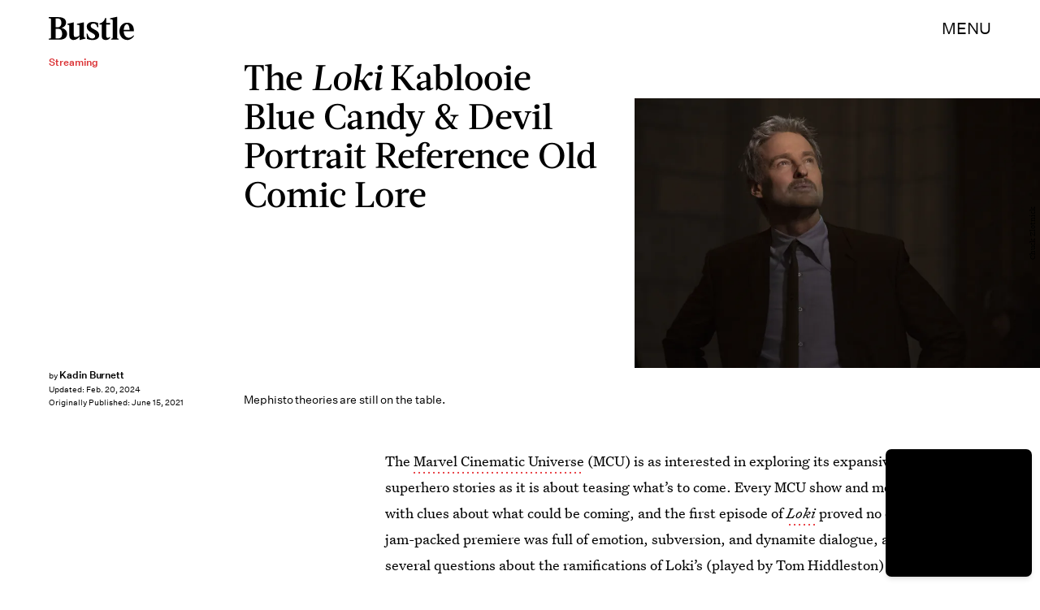

--- FILE ---
content_type: text/html; charset=utf-8
request_url: https://www.google.com/recaptcha/api2/aframe
body_size: 266
content:
<!DOCTYPE HTML><html><head><meta http-equiv="content-type" content="text/html; charset=UTF-8"></head><body><script nonce="fu7diwunB2Xezbf8rdTVPw">/** Anti-fraud and anti-abuse applications only. See google.com/recaptcha */ try{var clients={'sodar':'https://pagead2.googlesyndication.com/pagead/sodar?'};window.addEventListener("message",function(a){try{if(a.source===window.parent){var b=JSON.parse(a.data);var c=clients[b['id']];if(c){var d=document.createElement('img');d.src=c+b['params']+'&rc='+(localStorage.getItem("rc::a")?sessionStorage.getItem("rc::b"):"");window.document.body.appendChild(d);sessionStorage.setItem("rc::e",parseInt(sessionStorage.getItem("rc::e")||0)+1);localStorage.setItem("rc::h",'1769908761904');}}}catch(b){}});window.parent.postMessage("_grecaptcha_ready", "*");}catch(b){}</script></body></html>

--- FILE ---
content_type: application/javascript
request_url: https://cdn2.bustle.com/2026/bustle/prebid-light-181456dc58.js
body_size: 90917
content:
(globalThis.webpackChunk=globalThis.webpackChunk||[]).push([[5928],{4(e,t,n){n.d(t,{Al:()=>l});var r=n(2874),i=Object.defineProperty,o=(e,t,n)=>((e,t,n)=>t in e?i(e,t,{enumerable:!0,configurable:!0,writable:!0,value:n}):e[t]=n)(e,"symbol"!=typeof t?t+"":t,n);class s{constructor(){o(this,"cmpApi",null),o(this,"listenerId",void 0)}setCmpApi(e){this.cmpApi=e}getCmpApi(){return this.cmpApi}setCmpListenerId(e){this.listenerId=e}getCmpListenerId(){return this.listenerId}resetCmpApis(){this.cmpApi=null,this.listenerId=void 0}getRemoveListenerParams(){const e=this.getCmpApi(),t=this.getCmpListenerId();return e&&"function"==typeof e&&null!=t?{command:"removeEventListener",callback:()=>this.resetCmpApis(),parameter:t}:null}}class a extends s{constructor(e){super(),this.getConsentData=e||(()=>null)}removeCmpEventListener(){const e=this.getRemoveListenerParams();if(e){const t=this.getConsentData();e.apiVersion=(null==t?void 0:t.apiVersion)||2,(0,r.logInfo)("Removing TCF CMP event listener"),this.getCmpApi()(e)}}}class d extends s{removeCmpEventListener(){const e=this.getRemoveListenerParams();e&&((0,r.logInfo)("Removing GPP CMP event listener"),this.getCmpApi()(e))}}function l(e,t){switch(e){case"tcf":return new a(t);case"gpp":return new d;default:return(0,r.logError)(`Unknown CMP type: ${e}`),null}}},240(e,t,n){n.d(t,{U9:()=>a,cb:()=>d,v6:()=>l});var r,i,o=n(9356);const s=null!=(r=(0,o.m)().setTimeout)?r:setTimeout,a=null!=(i=(0,o.m)().Promise)?i:Promise;function d(){let e=arguments.length>0&&void 0!==arguments[0]?arguments[0]:0;return new a((t=>{s(t,e)}))}function l(){let e,t,{promiseFactory:n=e=>new a(e)}=arguments.length>0&&void 0!==arguments[0]?arguments[0]:{};function r(e){return t=>e(t)}return{promise:n(((n,r)=>{e=n,t=r})),resolve:r(e),reject:r(t)}}},256(e,t,n){n.d(t,{A4:()=>d,J7:()=>l,Pg:()=>c});var r=n(865),i=n(2874),o=n(9356),s=n(3048);const a=(0,o.m)();function d(e){const{url:t,config:n,id:o,callback:d,loaded:l,adUnitCode:c,renderNow:u}=e;this.url=t,this.config=n,this.handlers={},this.id=o,this.renderNow=u,this.adUnitCode=c,this.loaded=l,this.cmd=[],this.push=e=>{"function"==typeof e?this.loaded?e.call():this.cmd.push(e):(0,i.logError)("Commands given to Renderer.push must be wrapped in a function")},this.callback=d||(()=>{this.loaded=!0,this.process()}),this.render=function(){const e=arguments,n=()=>{this._render?this._render.apply(this,e):(0,i.logWarn)("No render function was provided, please use .setRender on the renderer")};!function(e){var t,n;const r=a.adUnits.find((t=>t.code===e));if(!r)return!1;const i=null==r?void 0:r.renderer,o=!!(i&&i.url&&i.render),s=null==(n=null==(t=null==r?void 0:r.mediaTypes)?void 0:t.video)?void 0:n.renderer,d=!!(s&&s.url&&s.render);return!!(o&&!0!==i.backupOnly||d&&!0!==s.backupOnly)}(c)?u?n():(this.cmd.unshift(n),(0,r.R)(t,s.tp,"outstream",this.callback,this.documentContext)):((0,i.logWarn)(`External Js not loaded by Renderer since renderer url and callback is already defined on adUnit ${c}`),n())}.bind(this)}function l(e){return!(!e||!e.url&&!e.renderNow)}function c(e,t,n){let r=null;e.config&&e.config.documentResolver&&(r=e.config.documentResolver(t,document,n)),r||(r=document),e.documentContext=r,e.render(t,e.documentContext)}d.install=function(e){let{url:t,config:n,id:r,callback:i,loaded:o,adUnitCode:s,renderNow:a}=e;return new d({url:t,config:n,id:r,callback:i,loaded:o,adUnitCode:s,renderNow:a})},d.prototype.getConfig=function(){return this.config},d.prototype.setRender=function(e){this._render=e},d.prototype.setEventHandlers=function(e){this.handlers=e},d.prototype.handleVideoEvent=function(e){let{id:t,eventName:n}=e;"function"==typeof this.handlers[n]&&this.handlers[n](),(0,i.logMessage)(`Prebid Renderer event for id ${t} type ${n}`)},d.prototype.process=function(){for(;this.cmd.length>0;)try{this.cmd.shift().call()}catch(e){(0,i.logError)(`Error processing Renderer command on ad unit '${this.adUnitCode}':`,e)}}},347(e,t,n){n.d(t,{Cn:()=>d,eu:()=>l,p:()=>a});var r=n(9665),i=n(2874),o=n(3173);const s=new Map;function a(e){if(s.has(e))return s.get(e);const t=function(e){let t;return(0,i.isGptPubadsDefined)()&&(t=window.googletag.pubads().getSlots().find(function(e){return t=>(0,i.compareCodeAndSlot)(t,e)}(e))),t}(e);let n={};return t&&(n={gptSlot:t.getAdUnitPath(),divId:t.getSlotElementId()}),!(0,i.isEmpty)(n)&&s.set(e,n),n}const d=["IAB_AUDIENCE_1_1","IAB_CONTENT_2_2"];function l(e){return Object.entries({[d[0]]:c(e,["user.data"],4),[d[1]]:c(e,r.Dy.map((e=>`${e}.content.data`)),6)}).map((e=>{let[t,n]=e;return n.length?{taxonomy:t,values:n}:null})).filter((e=>e))}function c(e,t,n){return t.flatMap((t=>(0,o.A)(e,t)||[])).filter((e=>{var t;return(null==(t=e.ext)?void 0:t.segtax)===n})).flatMap((e=>{var t;return null==(t=e.segment)?void 0:t.map((e=>e.id))})).filter((e=>e)).filter(i.uniques)}},391(e,t,n){n.d(t,{qh:()=>p,zt:()=>g});var r=n(2874),i=n(3201),o=n(5701),s=n(7339),a=n(7594),d=n(5432),l=n(5747),c=n(3048),u=n(9346);const p={syncEnabled:!0,filterSettings:{image:{bidders:"*",filter:"include"}},syncsPerBidder:5,syncDelay:3e3,auctionDelay:500};o.$W.setDefaults({userSync:(0,i.Go)(p)});const f=(0,s.CK)("usersync"),g=function(e){const t={};let n={image:[],iframe:[]};const s=new Set;let a={};const p={image:!0,iframe:!1};let f=e.config;function g(){if(f.syncEnabled&&e.browserSupportsCookies){try{p.iframe&&m(n.iframe,(e=>{const[t,i]=e;var o,s;(0,r.logMessage)(`Invoking iframe user sync for bidder: ${t}`),(0,r.insertUserSyncIframe)(i),s=t,(o=n).image=o.image.filter((e=>e[0]!==s))})),p.image&&m(n.image,(e=>{const[t,n]=e;(0,r.logMessage)(`Invoking image pixel user sync for bidder: ${t}`),(0,r.triggerPixel)(n)}))}catch(e){return(0,r.logError)("Error firing user syncs",e)}n={image:[],iframe:[]}}}function m(e,t){(0,r.shuffle)(e).forEach(t)}return o.$W.getConfig("userSync",(e=>{if(e.userSync){const t=e.userSync.filterSettings;(0,i.Qd)(t)&&(t.image||t.all||(e.userSync.filterSettings.image={bidders:"*",filter:"include"}))}f=Object.assign(f,e.userSync)})),e.regRule(d.Ml,"userSync config",(e=>{if(!f.syncEnabled)return{allow:!1,reason:"syncs are disabled"};if(e[l.Dk]===c.tW){const n=e[l.bt],r=e[l.iK];if(!t.canBidderRegisterSync(n,r))return{allow:!1,reason:`${n} syncs are not enabled for ${r}`}}})),t.registerSync=(t,o,p)=>s.has(o)?(0,r.logMessage)(`already fired syncs for "${o}", ignoring registerSync call`):f.syncEnabled&&(0,i.cy)(n[t])?o?0!==f.syncsPerBidder&&Number(a[o])>=f.syncsPerBidder?(0,r.logWarn)(`Number of user syncs exceeded for "${o}"`):void(e.isAllowed(d.Ml,(0,u.s)(c.tW,o,{[l.bt]:t,[l.e3]:p}))&&(n[t].push([o,p]),a=function(e,t){return e[t]?e[t]+=1:e[t]=1,e}(a,o))):(0,r.logWarn)("Bidder is required for registering sync"):(0,r.logWarn)(`User sync type "${t}" not supported`),t.bidderDone=s.add.bind(s),t.syncUsers=function(){let e=arguments.length>0&&void 0!==arguments[0]?arguments[0]:0;if(e)return setTimeout(g,Number(e));g()},t.triggerUserSyncs=()=>{f.enableOverride&&t.syncUsers()},t.canBidderRegisterSync=(e,t)=>!f.filterSettings||!function(e,t){const n=f.filterSettings;if(function(e,t){if(e.all&&e[t])return(0,r.logWarn)(`Detected presence of the "filterSettings.all" and "filterSettings.${t}" in userSync config.  You cannot mix "all" with "iframe/image" configs; they are mutually exclusive.`),!1;const n=e.all?e.all:e[t],o=e.all?"all":t;if(!n)return!1;const s=n.filter,a=n.bidders;return s&&"include"!==s&&"exclude"!==s?((0,r.logWarn)(`UserSync "filterSettings.${o}.filter" setting '${s}' is not a valid option; use either 'include' or 'exclude'.`),!1):!!("*"===a||Array.isArray(a)&&a.length>0&&a.every((e=>(0,i.O8)(e)&&"*"!==e)))||((0,r.logWarn)(`Detected an invalid setup in userSync "filterSettings.${o}.bidders"; use either '*' (to represent all bidders) or an array of bidders.`),!1)}(n,e)){p[e]=!0;const r=n.all?n.all:n[e],i="*"===r.bidders?[t]:r.bidders;return{include:(e,t)=>!e.includes(t),exclude:(e,t)=>e.includes(t)}[r.filter||"include"](i,t)}return!p[e]}(e,t),t}(Object.defineProperties({config:o.$W.getConfig("userSync"),isAllowed:a.io,regRule:a.qB},{browserSupportsCookies:{get:function(){return!(0,r.isSafariBrowser)()&&f.cookiesAreEnabled()}}}))},408(e,t,n){n.d(t,{Ay:()=>ce,pX:()=>ie,Gs:()=>re});var r=n(3201),i=n(2874),o=n(8396),s=n(809),a=n(9409),d=n(5701),l=n(7080);const c="requests",u="wins",p="auctions";let f={};function g(e,t){const n=f[e]=f[e]||{bidders:{}};return t?(n.bidders[t]=n.bidders[t]||{},n.bidders[t]):n}function m(e,t){return function(n,r){var i;const o=g(n,t&&r);return o[e]=(null!=(i=o[e])?i:0)+1,o[e]}}function h(e,t){return function(n,r){var i;return null!=(i=g(n,t&&r)[e])?i:0}}const b=m(c,!1),v=m(c,!0),y=m(u,!0),E=m(p,!1),w=h(c,!1),A=h(c,!0),I=h(u,!0),C=h(p,!1);var T=n(7483),O=n(7057),S=n(7926),R=n(610),x=n(4153),k=n(7390),D=n(3048),U=n(7594),_=n(5432),B=n(5747),j=n(6380),$=n(2498),P=n(9356),q=Object.defineProperty,W=Object.defineProperties,N=Object.getOwnPropertyDescriptors,M=Object.getOwnPropertySymbols,F=Object.prototype.hasOwnProperty,z=Object.prototype.propertyIsEnumerable,G=(e,t,n)=>t in e?q(e,t,{enumerable:!0,configurable:!0,writable:!0,value:n}):e[t]=n;const L="pbsBidAdapter",V={CLIENT:"client",SERVER:"server"},H={isAllowed:U.io,redact:j.$p},J={},Y={},Q={};let K=[];d.$W.getConfig("s2sConfig",(e=>{e&&e.s2sConfig&&(K=(0,r.cy)(e.s2sConfig)?e.s2sConfig:[e.s2sConfig])}));const X=(0,B.ZI)((e=>se.resolveAlias(e)));function Z(e){var t;return null!=(t=e.configName)?t:e.name}const ee=["nativeParams","nativeOrtbRequest","renderer"];function te(e){let{bidderCode:t,auctionId:n,bidderRequestId:o,adUnits:s,src:a,metrics:d,getTid:l}=e;return s.reduce(((e,s)=>{const c=s.bids.filter((e=>e.bidder===t));return null==t&&0===c.length&&null!=s.s2sBid&&c.push({bidder:null}),e.push(c.reduce(((e,c)=>{var u,p,f,g,m,h,b;const[y,E]=l(c.bidder,s.transactionId,null!=(m=null==(p=null==(u=c.ortb2Imp)?void 0:u.ext)?void 0:p.tid)?m:null==(g=null==(f=s.ortb2Imp)?void 0:f.ext)?void 0:g.tid),T=null==(c=Object.assign({},c,{ortb2Imp:(0,i.mergeDeep)({},s.ortb2Imp,c.ortb2Imp,{ext:{tid:y,tidSource:E}})},(0,r.SH)(s,ee))).mediaTypes?s.mediaTypes:c.mediaTypes;return(0,i.isValidMediaTypes)(T)?c=Object.assign({},c,{mediaTypes:T}):(0,i.logError)(`mediaTypes is not correctly configured for adunit ${s.code}`),"client"===a&&v(s.code,t),e.push(Object.assign({},c,{adUnitCode:s.code,transactionId:s.transactionId,adUnitId:s.adUnitId,sizes:(null==(h=null==T?void 0:T.banner)?void 0:h.sizes)||(null==(b=null==T?void 0:T.video)?void 0:b.playerSize)||[],bidId:c.bid_id||(0,i.generateUUID)(),bidderRequestId:o,auctionId:n,src:a,metrics:d,auctionsCount:C(s.code),bidRequestsCount:w(s.code),bidderRequestsCount:A(s.code,c.bidder),bidderWinsCount:I(s.code,c.bidder),deferBilling:!!s.deferBilling})),e}),[])),e}),[]).reduce(i.flatten,[]).filter((e=>""!==e))}const ne=(0,l.A_)("sync",(function(e,t){let{getS2SBidders:n=ie}=arguments.length>2&&void 0!==arguments[2]?arguments[2]:{};if(null==t)return e;{const r=n(t);return e.filter((e=>{if(!r.has(e.bidder))return!1;if(null==e.s2sConfigName)return!0;const n=Z(t);return(Array.isArray(e.s2sConfigName)?e.s2sConfigName:[e.s2sConfigName]).includes(n)}))}}),"filterBidsForAdUnit"),re=(0,l.A_)("sync",((e,t)=>e),"setupAdUnitMediaTypes");function ie(e){(0,r.cy)(e)||(e=[e]);const t=new Set([null]);return e.filter((e=>e&&e.enabled)).flatMap((e=>e.bidders)).forEach((e=>t.add(e))),t}const oe=(0,l.A_)("sync",(function(e,t){let{getS2SBidders:n=ie}=arguments.length>2&&void 0!==arguments[2]?arguments[2]:{};const r=n(t);return(0,i.getBidderCodes)(e).reduce(((e,t)=>(e[r.has(t)?V.SERVER:V.CLIENT].push(t),e)),{[V.CLIENT]:[],[V.SERVER]:[]})}),"partitionBidders"),se={bidderRegistry:J,analyticsRegistry:Q,aliasRegistry:Y,makeBidRequests:(0,l.A_)("sync",(function(e,t,n,s,a){let l=arguments.length>5&&void 0!==arguments[5]?arguments[5]:{},c=arguments.length>6?arguments[6]:void 0;c=(0,x.BO)(c),S.Ic(R.qY.BEFORE_REQUEST_BIDS,e),(0,o.nk)(e),e.map((e=>e.code)).filter(i.uniques).forEach(E);let{[V.CLIENT]:u,[V.SERVER]:p}=oe(e,K);const f=new Set;e.forEach((e=>{(0,r.Qd)(e.mediaTypes)||(e.mediaTypes={}),e.bids=e.bids.filter((e=>!e.bidder||H.isAllowed(_.uc,X(D.tW,e.bidder,{isS2S:p.includes(e.bidder)&&!u.includes(e.bidder)})))),e.bids.forEach((e=>{f.add(e.bidder)})),b(e.code)})),u=u.filter((e=>f.has(e))),p=p.filter((e=>f.has(e))),e=re(e,a),d.$W.getConfig("bidderSequence")===d.Ov&&(u=(0,i.shuffle)(u));const g=(0,T.EN)(),m=[],h=l.global||{},v=l.bidder||{},y=function(){let e,t;return d.$W.getConfig("consistentTIDs")?(e="pbjsStable",t=e=>e):(e="pbjs",t=(()=>{const e={};return(t,n)=>(e.hasOwnProperty(n)||(e[n]={}),e[n].hasOwnProperty(t)||(e[n][t]=`u${(0,i.generateUUID)()}`),e[n][t])})()),function(n,r,i){return[null!=i?i:t(r,n),null!=i?"pub":e]}}();function w(e,t){var n,r,o,s;const a=H.redact(null!=t?t:X(D.tW,e.bidderCode)),[d,l]=y(e.bidderCode,e.auctionId,null!=(s=null==(r=null==(n=v[e.bidderCode])?void 0:n.source)?void 0:r.tid)?s:null==(o=h.source)?void 0:o.tid),c=Object.freeze(a.ortb2((0,i.mergeDeep)({},h,v[e.bidderCode],{source:{tid:d,ext:{tidSource:l}}})));return e.ortb2=c,e.bids=e.bids.map((e=>(e.ortb2=c,a.bidRequest(e)))),e}const A=(0,P.m)();function I(e){return A.pageViewIdPerBidder.has(e)||A.pageViewIdPerBidder.set(e,(0,i.generateUUID)()),A.pageViewIdPerBidder.get(e)}K.forEach((o=>{const s=function(e){return X(D.tp,L,{[B.XG]:Z(e)})}(o);if(o&&o.enabled&&H.isAllowed(_.uc,s)){const{adUnits:a,hasModuleBids:d}=function(e,t){let n=(0,r.Go)(e),o=!1;return n.forEach((e=>{const n=e.bids.filter((e=>{var n;return e.module===L&&(null==(n=e.params)?void 0:n.configName)===Z(t)}));1===n.length?(e.s2sBid=n[0],o=!0,e.ortb2Imp=(0,i.mergeDeep)({},e.s2sBid.ortb2Imp,e.ortb2Imp)):n.length>1&&(0,i.logWarn)('Multiple "module" bids for the same s2s configuration; all will be ignored',n),e.bids=ne(e.bids,t).map((e=>(e.bid_id=(0,i.getUniqueIdentifierStr)(),e)))})),n=n.filter((e=>!(t.filterBidderlessCalls&&1===e.bids.length&&null==e.bids[0].bidder||0===e.bids.length&&null==e.s2sBid))),{adUnits:n,hasModuleBids:o}}(e,o),l=(0,i.generateUUID)();(0===p.length&&d?[null]:p).forEach((e=>{const d=(0,i.generateUUID)(),u=I(e),p=c.fork(),f=w({bidderCode:e,auctionId:n,bidderRequestId:d,pageViewId:u,uniquePbsTid:l,bids:te({bidderCode:e,auctionId:n,bidderRequestId:d,adUnits:(0,r.Go)(a),src:R.RW.SRC,metrics:p,getTid:y}),auctionStart:t,timeout:o.timeout,src:R.RW.SRC,refererInfo:g,metrics:p,alwaysHasCapacity:o.alwaysHasCapacity},s);0!==f.bids.length&&m.push(f)})),a.forEach((e=>{const t=e.bids.filter((e=>m.find((t=>t.bids.find((t=>t.bidId===e.bid_id))))));e.bids=t})),m.forEach((e=>{void 0===e.adUnitsS2SCopy&&(e.adUnitsS2SCopy=a.filter((e=>e.bids.length>0||null!=e.s2sBid)))}))}}));const C=function(e){let t=(0,r.Go)(e);return t.forEach((e=>{e.bids=ne(e.bids,null)})),t=t.filter((e=>0!==e.bids.length)),t}(e);return u.forEach((e=>{var o;const a=(0,i.generateUUID)(),d=I(e),l=c.fork(),u=J[e],p=w({bidderCode:e,auctionId:n,pageViewId:d,bidderRequestId:a,bids:te({bidderCode:e,auctionId:n,bidderRequestId:a,adUnits:(0,r.Go)(C),src:"client",metrics:l,getTid:y}),auctionStart:t,timeout:s,refererInfo:g,metrics:l,src:"client",alwaysHasCapacity:null==(o=null==u?void 0:u.getSpec)?void 0:o.call(u).alwaysHasCapacity});u||(0,i.logError)(`Trying to make a request for bidder that does not exist: ${e}`),u&&p.bids&&0!==p.bids.length&&m.push(p)})),m.forEach((e=>{O.mW.getConsentData()&&(e.gdprConsent=O.mW.getConsentData()),O.t6.getConsentData()&&(e.uspConsent=O.t6.getConsentData()),O.ad.getConsentData()&&(e.gppConsent=O.ad.getConsentData())})),m}),"makeBidRequests"),callBids(e,t,n,r,o,s,l){let c=arguments.length>7&&void 0!==arguments[7]?arguments[7]:{};if(!t.length)return void(0,i.logWarn)("callBids executed with no bidRequests.  Were they filtered by labels or sizing?");const[u,p]=t.reduce(((e,t)=>(e[Number(void 0!==t.src&&t.src===R.RW.SRC)].push(t),e)),[[],[]]);var f=[];p.forEach((e=>{for(var t=-1,n=0;n<f.length;++n)if(e.uniquePbsTid===f[n].uniquePbsTid){t=n;break}t<=-1&&f.push(e)}));let g=0;K.forEach((e=>{if(e&&f[g]&&ie(e).has(f[g].bidderCode)){const t=(0,a.g4)(s,o?{request:o.request.bind(null,"s2s"),done:o.done}:void 0),d=e.bidders,u=J[e.adapter],m=f[g].uniquePbsTid,h=f[g].adUnitsS2SCopy,b=p.filter((e=>e.uniquePbsTid===m));if(u){const o={ad_units:h,s2sConfig:e,ortb2Fragments:c,requestBidsTimeout:s};if(o.ad_units.length){const e=b.map((e=>(e.start=(0,i.timestamp)(),function(t){t||l(e.bidderRequestId);for(var n=arguments.length,i=new Array(n>1?n-1:0),o=1;o<n;o++)i[o-1]=arguments[o];r.apply(e,[t,...i])}))),s=(0,i.getBidderCodes)(o.ad_units).filter((e=>d.includes(e)));(0,i.logMessage)(`CALLING S2S HEADER BIDDERS ==== ${s.length>0?s.join(", "):'No bidder specified, using "ortb2Imp" definition(s) only'}`),b.forEach((e=>{var t,n;S.Ic(R.qY.BID_REQUESTED,(t=((e,t)=>{for(var n in t||(t={}))F.call(t,n)&&G(e,n,t[n]);if(M)for(var n of M(t))z.call(t,n)&&G(e,n,t[n]);return e})({},e),n={tid:e.auctionId},W(t,N(n))))})),u.callBids(o,p,n,(t=>e.forEach((e=>e(t)))),t)}}else(0,i.logError)("missing "+e.adapter);g++}})),u.forEach((e=>{e.start=(0,i.timestamp)();const t=J[e.bidderCode];d.$W.runWithBidder(e.bidderCode,(()=>{(0,i.logMessage)("CALLING BIDDER"),S.Ic(R.qY.BID_REQUESTED,e)}));const c=(0,a.g4)(s,o?{request:o.request.bind(null,e.bidderCode),done:o.done}:void 0),u=r.bind(e);try{d.$W.runWithBidder(e.bidderCode,t.callBids.bind(t,e,n,u,c,(()=>l(e.bidderRequestId)),d.$W.callbackWithBidder(e.bidderCode)))}catch(t){(0,i.logError)(`${e.bidderCode} Bid Adapter emitted an uncaught error when parsing their bidRequest`,{e:t,bidRequest:e}),u()}}))},videoAdapters:[],registerBidAdapter(e,t){var n;let{supportedMediaTypes:r=[]}=arguments.length>2&&void 0!==arguments[2]?arguments[2]:{};e&&t?"function"==typeof e.callBids?(J[t]=e,O.o2.register(D.tW,t,null==(n=e.getSpec)?void 0:n.call(e).gvlid),r.includes("video")&&se.videoAdapters.push(t),r.includes("native")&&o.mT.push(t)):(0,i.logError)("Bidder adaptor error for bidder code: "+t+"bidder must implement a callBids() function"):(0,i.logError)("bidAdapter or bidderCode not specified")},aliasBidAdapter(e,t,n){if(void 0===J[t]){const r=J[e];if(void 0===r){const n=[];K.forEach((r=>{if(r.bidders&&r.bidders.length){const i=r&&r.bidders;r&&i.includes(t)?Y[t]=e:n.push(e)}})),n.forEach((e=>{(0,i.logError)('bidderCode "'+e+'" is not an existing bidder.',"adapterManager.aliasBidAdapter")}))}else try{let a;const d=function(e){const t=[];return se.videoAdapters.includes(e)&&t.push("video"),o.mT.includes(e)&&t.push("native"),t}(e);if(r.constructor.prototype!==Object.prototype)a=new r.constructor,a.setBidderCode(t);else{const{useBaseGvlid:o=!1}=n||{},d=r.getSpec(),l=o?d.gvlid:null==n?void 0:n.gvlid;null==l&&null!=d.gvlid&&(0,i.logWarn)(`Alias '${t}' will NOT re-use the GVL ID of the original adapter ('${d.code}', gvlid: ${d.gvlid}). Functionality that requires TCF consent may not work as expected.`);const c=n&&n.skipPbsAliasing;a=(0,s.xb)(Object.assign({},d,{code:t,gvlid:l,skipPbsAliasing:c})),Y[t]=e}se.registerBidAdapter(a,t,{supportedMediaTypes:d})}catch(t){(0,i.logError)(e+" bidder does not currently support aliasing.","adapterManager.aliasBidAdapter")}}else(0,i.logMessage)('alias name "'+t+'" has been already specified.')},resolveAlias(e){let t,n=e;for(;Y[n]&&(!t||!t.has(n));)n=Y[n],(t=t||new Set).add(n);return n},registerAnalyticsAdapter(e){let{adapter:t,code:n,gvlid:r}=e;t&&n?"function"==typeof t.enableAnalytics?(t.code=n,Q[n]={adapter:t,gvlid:r},O.o2.register(D.Tn,n,r)):(0,i.logError)(`Prebid Error: Analytics adaptor error for analytics "${n}"\n        analytics adapter must implement an enableAnalytics() function`):(0,i.logError)("Prebid Error: analyticsAdapter or analyticsCode not specified")},enableAnalytics(e){(0,r.cy)(e)||(e=[e]),e.forEach((e=>{const t=Q[e.provider];t&&t.adapter?H.isAllowed(_.mo,X(D.Tn,e.provider,{[B.TQ]:e}))&&t.adapter.enableAnalytics(e):(0,i.logError)(`Prebid Error: no analytics adapter found in registry for '${e.provider}'.`)}))},getBidAdapter:e=>J[e],getAnalyticsAdapter:e=>Q[e],callTimedOutBidders(e,t,n){t=t.map((t=>(t.params=(0,i.getUserConfiguredParams)(e,t.adUnitCode,t.bidder),t.timeout=n,t))),t=(0,i.groupBy)(t,"bidder"),Object.keys(t).forEach((e=>{le(e,"onTimeout",t[e])}))},callBidWonBidder(e,t,n){t.params=(0,i.getUserConfiguredParams)(n,t.adUnitCode,t.bidder),y(t.adUnitCode,t.bidder),le(e,"onBidWon",t)},triggerBilling:(()=>{const e=new WeakSet;return t=>{var n;e.has(t)||(e.add(t),((null==(n=(0,$.$T)(t.eventtrackers)[$.OA])?void 0:n[$.Ni])||[]).forEach((e=>i.internal.triggerPixel(e))),le(t.bidder,"onBidBillable",t))}})(),callSetTargetingBidder(e,t){le(e,"onSetTargeting",t)},callBidViewableBidder(e,t){le(e,"onBidViewable",t)},callBidderError(e,t,n){le(e,"onBidderError",{error:t,bidderRequest:n})},callAdRenderSucceededBidder(e,t){le(e,"onAdRenderSucceeded",t)},callOnInterventionBidder(e,t,n){le(e,"onIntervention",{bid:t,intervention:n})},callDataDeletionRequest:(0,l.A_)("sync",(function(){for(var e=arguments.length,t=new Array(e),n=0;n<e;n++)t[n]=arguments[n];const r="onDataDeletionRequest";Object.keys(J).filter((e=>!Y.hasOwnProperty(e))).forEach((e=>{const n=ae(e,r);if(null!=n){const i=k.n.getBidsRequested().filter((t=>function(e){const t=new Set;for(;Y.hasOwnProperty(e)&&!t.has(e);)t.add(e),e=Y[e];return e}(t.bidderCode)===e));de(e,r,...n,i,...t)}})),Object.entries(Q).forEach((e=>{var n;let[o,s]=e;const a=null==(n=null==s?void 0:s.adapter)?void 0:n[r];if("function"==typeof a)try{a.apply(s.adapter,t)}catch(e){(0,i.logError)(`error calling ${r} of ${o}`,e)}}))}))};function ae(e,t){const n=J[e],r=(null==n?void 0:n.getSpec)&&n.getSpec();if(r&&r[t]&&"function"==typeof r[t])return[r,r[t]]}function de(e,t,n,r){try{(0,i.logInfo)(`Invoking ${e}.${t}`);for(var o=arguments.length,s=new Array(o>4?o-4:0),a=4;a<o;a++)s[a-4]=arguments[a];d.$W.runWithBidder(e,r.bind(n,...s))}catch(n){(0,i.logWarn)(`Error calling ${t} of ${e}`)}}function le(e,t,n){if((null==n?void 0:n.source)!==R.RW.SRC){const r=ae(e,t);null!=r&&de(e,t,...r,n)}}const ce=se},528(e,t,n){var r=n(9356),i=n(347),o=n(7390),s=n(5701),a=n(610),d=n(7080),l=n(2874),c=n(3435),u=n(3173);let p={},f=!1;function g(e){return(0,i.eu)(e)}const m=e=>(s.$W.getConfig("gptPreAuction")||{}).mcmEnabled?e.replace(/(^\/\d*),\d*\//,"$1/"):e,h=function(e,t){const n=(e=>{const{customGptSlotMatching:t}=p;if(!(0,l.isGptPubadsDefined)())return;const n=e.reduce(((e,t)=>(e[t.code]=e[t.code]||[],e[t.code].push(t),e)),{}),r={};return window.googletag.pubads().getSlots().forEach((e=>{const i=Object.keys(n).find(t?t(e):(0,l.isAdUnitCodeMatchingSlot)(e));if(i){const t=r[i]=e.getAdUnitPath(),o={name:"gam",adslot:m(t)};n[i].forEach((e=>{var t,n,r;(0,c.J)(e,"ortb2Imp.ext.data.adserver",Object.assign({},null==(r=null==(n=null==(t=e.ortb2Imp)?void 0:t.ext)?void 0:n.data)?void 0:r.adserver,o))}))}})),r})(t),{useDefaultPreAuction:r,customPreAuction:i}=p;t.forEach((e=>{e.ortb2Imp=e.ortb2Imp||{},e.ortb2Imp.ext=e.ortb2Imp.ext||{},e.ortb2Imp.ext.data=e.ortb2Imp.ext.data||{};const t=e.ortb2Imp.ext,o=(0,u.A)(t,"data.adserver.adslot");if(t.gpid)return;let s;i?s=i(e,o,null==n?void 0:n[e.code]):r?s=((e,t,n)=>{if((0,l.isGptPubadsDefined)()){var r=window.googletag.pubads().getSlots().filter((e=>e.getAdUnitPath()===n));if(0!==r.length)return 1===r.length?t:`${t}#${e.code}`}})(e,o,null==n?void 0:n[e.code]):(0,l.logWarn)("Neither customPreAuction, defaultPreAuction and gpid were specified"),s&&(t.gpid=s)}));for(var o=arguments.length,s=new Array(o>2?o-2:0),a=2;a<o;a++)s[a-2]=arguments[a];return e.call(void 0,t,...s)},b=(e,t)=>{const n=function(e){let t=arguments.length>1&&void 0!==arguments[1]?arguments[1]:o.n;return Object.values(e).flatMap((e=>Object.entries(e))).filter((e=>e[0]===a.xS.AD_ID||e[0].startsWith(a.xS.AD_ID+"_"))).flatMap((e=>e[1])).map((e=>{var n;return null==(n=t.findBidByAdId(e))?void 0:n.auctionId})).filter((e=>null!=e)).filter(l.uniques)}(t),r=function(e){const t={};return i.Cn.forEach((n=>{const r=e.flatMap((e=>e)).filter((e=>e.taxonomy===n)).map((e=>e.values));t[n]=r.length?r.reduce(((e,t)=>e.filter((e=>t.includes(e))))):[],t[n]={values:t[n]}})),t}(function(e){let t=arguments.length>1&&void 0!==arguments[1]?arguments[1]:o.n.index;return e.map((e=>{var n,r;return null==(r=null==(n=t.getAuction({auctionId:e}))?void 0:n.getFPD())?void 0:r.global})).map(g).filter((e=>e))}(n));window.googletag.setConfig&&window.googletag.setConfig({pps:{taxonomies:r}}),e(t)},v=e=>{p=(0,l.pick)(e,["enabled",e=>!1!==e,"customGptSlotMatching",e=>"function"==typeof e&&e,"customPreAuction",e=>"function"==typeof e&&e,"useDefaultPreAuction",e=>null==e||e]),p.enabled?f||((0,d.Yn)("makeBidRequests").before(h),(0,d.Yn)("targetingDone").after(b),f=!0):((0,l.logInfo)("GPT Pre-Auction: Turning off module"),p={},(0,d.Yn)("makeBidRequests").getHooks({hook:h}).remove(),(0,d.Yn)("targetingDone").getHooks({hook:b}).remove(),f=!1)};s.$W.getConfig("gptPreAuction",(e=>v(e.gptPreAuction))),v({}),(0,r.E)("gptPreAuction")},533(e,t,n){n.d(t,{U:()=>i});var r=n(4445);function i(){for(var e=arguments.length,t=new Array(e),n=0;n<e;n++)t[n]=arguments[n];const o=t.shift(),s=t.length>1?i(...t):t[0];return Object.fromEntries(r.zt.map((e=>[e,Object.assign({},o[e],s[e])])))}},602(e,t,n){n.d(t,{D4:()=>o,FY:()=>a,GE:()=>d,G_:()=>i,LM:()=>s,s6:()=>r});const r="native",i="video",o="banner",s="adpod",a="audio",d=[r,i,o,a]},610(e,t,n){n.d(t,{IY:()=>E,M:()=>i,RW:()=>p,Tf:()=>g,UE:()=>d,Zh:()=>c,_B:()=>v,as:()=>s,cA:()=>a,h0:()=>m,iD:()=>r,jO:()=>h,nl:()=>y,oA:()=>b,qY:()=>o,tl:()=>f,x5:()=>u,xS:()=>l});const r={PL_CODE:"code",PL_SIZE:"sizes",PL_BIDS:"bids",BD_BIDDER:"bidder",BD_ID:"paramsd",BD_PL_ID:"placementId",ADSERVER_TARGETING:"adserverTargeting",BD_SETTING_STANDARD:"standard"},i="pbjs_debug",o={AUCTION_INIT:"auctionInit",AUCTION_TIMEOUT:"auctionTimeout",AUCTION_END:"auctionEnd",BID_ADJUSTMENT:"bidAdjustment",BID_TIMEOUT:"bidTimeout",BID_REQUESTED:"bidRequested",BID_RESPONSE:"bidResponse",BID_REJECTED:"bidRejected",NO_BID:"noBid",SEAT_NON_BID:"seatNonBid",BID_WON:"bidWon",BIDDER_DONE:"bidderDone",BIDDER_ERROR:"bidderError",SET_TARGETING:"setTargeting",BEFORE_REQUEST_BIDS:"beforeRequestBids",BEFORE_BIDDER_HTTP:"beforeBidderHttp",REQUEST_BIDS:"requestBids",ADD_AD_UNITS:"addAdUnits",AD_RENDER_FAILED:"adRenderFailed",AD_RENDER_SUCCEEDED:"adRenderSucceeded",TCF2_ENFORCEMENT:"tcf2Enforcement",AUCTION_DEBUG:"auctionDebug",BID_VIEWABLE:"bidViewable",STALE_RENDER:"staleRender",EXPIRED_RENDER:"expiredRender",BILLABLE_EVENT:"billableEvent",BID_ACCEPTED:"bidAccepted",RUN_PAAPI_AUCTION:"paapiRunAuction",PBS_ANALYTICS:"pbsAnalytics",PAAPI_BID:"paapiBid",PAAPI_NO_BID:"paapiNoBid",PAAPI_ERROR:"paapiError",BEFORE_PBS_HTTP:"beforePBSHttp",BROWSI_INIT:"browsiInit",BROWSI_DATA:"browsiData",BROWSER_INTERVENTION:"browserIntervention"},s={PREVENT_WRITING_ON_MAIN_DOCUMENT:"preventWritingOnMainDocument",NO_AD:"noAd",EXCEPTION:"exception",CANNOT_FIND_AD:"cannotFindAd",MISSING_DOC_OR_ADID:"missingDocOrAdid"},a={bidWon:"adUnitCode"},d={LOW:"low",MEDIUM:"medium",HIGH:"high",AUTO:"auto",DENSE:"dense",CUSTOM:"custom"},l={BIDDER:"hb_bidder",AD_ID:"hb_adid",PRICE_BUCKET:"hb_pb",SIZE:"hb_size",DEAL:"hb_deal",SOURCE:"hb_source",FORMAT:"hb_format",UUID:"hb_uuid",CACHE_ID:"hb_cache_id",CACHE_HOST:"hb_cache_host",ADOMAIN:"hb_adomain",ACAT:"hb_acat",CRID:"hb_crid",DSP:"hb_dsp",VERSION:"hb_ver"},c={BIDDER:"hb_bidder",AD_ID:"hb_adid",PRICE_BUCKET:"hb_pb",SIZE:"hb_size",DEAL:"hb_deal",FORMAT:"hb_format",UUID:"hb_uuid",CACHE_HOST:"hb_cache_host",VERSION:"hb_ver"},u={title:"hb_native_title",body:"hb_native_body",body2:"hb_native_body2",privacyLink:"hb_native_privacy",privacyIcon:"hb_native_privicon",sponsoredBy:"hb_native_brand",image:"hb_native_image",icon:"hb_native_icon",clickUrl:"hb_native_linkurl",displayUrl:"hb_native_displayurl",cta:"hb_native_cta",rating:"hb_native_rating",address:"hb_native_address",downloads:"hb_native_downloads",likes:"hb_native_likes",phone:"hb_native_phone",price:"hb_native_price",salePrice:"hb_native_saleprice",rendererUrl:"hb_renderer_url",adTemplate:"hb_adTemplate"},p={SRC:"s2s",DEFAULT_ENDPOINT:"https://prebid.adnxs.com/pbs/v1/openrtb2/auction",SYNCED_BIDDERS_KEY:"pbjsSyncs"},f={BID_TARGETING_SET:"targetingSet",RENDERED:"rendered",BID_REJECTED:"bidRejected"},g={INVALID:"Bid has missing or invalid properties",INVALID_REQUEST_ID:"Invalid request ID",BIDDER_DISALLOWED:"Bidder code is not allowed by allowedAlternateBidderCodes / allowUnknownBidderCodes",FLOOR_NOT_MET:"Bid does not meet price floor",CANNOT_CONVERT_CURRENCY:"Unable to convert currency",DSA_REQUIRED:"Bid does not provide required DSA transparency info",DSA_MISMATCH:"Bid indicates inappropriate DSA rendering method",PRICE_TOO_HIGH:"Bid price exceeds maximum value"},m={body:"desc",body2:"desc2",sponsoredBy:"sponsored",cta:"ctatext",rating:"rating",address:"address",downloads:"downloads",likes:"likes",phone:"phone",price:"price",salePrice:"saleprice",displayUrl:"displayurl"},h={sponsored:1,desc:2,rating:3,likes:4,downloads:5,price:6,saleprice:7,phone:8,address:9,desc2:10,displayurl:11,ctatext:12},b={ICON:1,MAIN:3},v=["privacyIcon","clickUrl","adTemplate","rendererUrl","type"],y={REQUEST:"Prebid Request",RESPONSE:"Prebid Response",NATIVE:"Prebid Native",EVENT:"Prebid Event",INTERVENTION:"Prebid Intervention"},E="__pb_locator__"},684(e,t,n){function r(e,t){return e===t?0:e<t?-1:1}function i(){let e=arguments.length>0&&void 0!==arguments[0]?arguments[0]:e=>e;return(t,n)=>r(e(t),e(n))}function o(){let e=arguments.length>0&&void 0!==arguments[0]?arguments[0]:r;return(t,n)=>-e(t,n)||0}function s(){for(var e=arguments.length,t=new Array(e),n=0;n<e;n++)t[n]=arguments[n];return function(e,n){for(const r of t){const t=r(e,n);if(0!==t)return t}return 0}}function a(){return function(){let e=arguments.length>0&&void 0!==arguments[0]?arguments[0]:r;return(t,n)=>e(n,t)<0?n:t}(o(arguments.length>0&&void 0!==arguments[0]?arguments[0]:r))}n.d(t,{Bq:()=>u,Vk:()=>c});const d=i((e=>e.cpm)),l=i((e=>e.responseTimestamp)),c=a(s(d,o(i((e=>e.timeToRespond))))),u=a(s(d,o(l)));a(s(d,l))},809(e,t,n){n.d(t,{xb:()=>T,a$:()=>I});var r=n(408),i=n(5701),o=n(6720),s=n(391),a=n(8396),d=n(2628),l=n(610),c=n(7926),u=n(3201),p=n(2874),f=n(7080),g=n(7390),m=n(7228),h=n(4153),b=n(7594),v=n(9346),y=n(3048),E=n(5432);const w=["cpm","ttl","creativeId","netRevenue","currency"],A={auctionId:e=>{var t,n;return null==(n=null==(t=e.ortb2)?void 0:t.source)?void 0:n.tid},transactionId:e=>{var t,n;return null==(n=null==(t=e.ortb2Imp)?void 0:t.ext)?void 0:n.tid}};function I(e){const t=Array.isArray(e.supportedMediaTypes)?{supportedMediaTypes:e.supportedMediaTypes}:void 0;function n(e){const n=T(e);r.Ay.registerBidAdapter(n,e.code,t)}n(e),Array.isArray(e.aliases)&&e.aliases.forEach((t=>{let i,o,s=t;(0,u.Qd)(t)&&(s=t.code,i=t.gvlid,o=t.skipPbsAliasing),r.Ay.aliasRegistry[s]=e.code,n(Object.assign({},e,{code:s,gvlid:i,skipPbsAliasing:o}))}))}const C=(0,p.memoize)((e=>{let{bidderCode:t}=e;const n=(0,b.io)(E.VJ,(0,v.s)(y.tW,t));function r(e,t,r){return A.hasOwnProperty(t)?n?A[t](e):null:Reflect.get(e,t,r)}function i(e,t){const n=new Proxy(e,t);return Object.entries(e).filter((e=>{let[t,n]=e;return"function"==typeof n})).forEach((t=>{let[r,i]=t;n[r]=i.bind(e)})),n}const o=(0,p.memoize)((e=>i(e,{get:r})),(e=>e.bidId));return{bidRequest:o,bidderRequest:e=>i(e,{get:(t,n,i)=>"bids"===n?e.bids.map(o):r(t,n,i)})}}));function T(e){return Object.assign((t=e.code,n=t,{callBids:function(){},setBidderCode:function(e){n=e},getBidderCode:function(){return n}}),{getSpec:function(){return Object.freeze(Object.assign({},e))},registerSyncs:s,callBids:function(t,n,f,b,v,y){if(!Array.isArray(t.bids))return;const E=C(t),I={};const T=[];function O(){f(),i.$W.runWithBidder(e.code,(()=>{c.Ic(l.qY.BIDDER_DONE,t),s(T,t.gdprConsent,t.uspConsent,t.gppConsent)}))}const R=k(t).measureTime("validate",(()=>t.bids.filter((t=>{return n=E.bidRequest(t),!!e.isBidRequestValid(n)||((0,p.logWarn)(`Invalid bid sent to bidder ${e.code}: ${JSON.stringify(n)}`),!1);var n}))));if(0===R.length)return void O();const D={};R.forEach((e=>{D[e.bidId]=e})),S(e,R,t,b,y,{onRequest:e=>c.Ic(l.qY.BEFORE_BIDDER_HTTP,t,e),onResponse:t=>{v(e.code),T.push(t)},onPaapi:e=>{const t=D[e.bidId];t?x(t,e):(0,p.logWarn)("Received fledge auction configuration for an unknown bidId",e)},onError:(n,i)=>{i.timedOut||v(e.code),r.Ay.callBidderError(e.code,i,t),c.Ic(l.qY.BIDDER_ERROR,{error:i,bidderRequest:t}),(0,p.logError)(`Server call for ${e.code} failed: ${n} ${i.status}. Continuing without bids.`,{bidRequests:R})},onBid:t=>{var r;const i=D[t.requestId],s=t;if(i){if(s.adapterCode=i.bidder,function(e,t){const n=m.u.get(t,"allowAlternateBidderCodes")||!1;let r=m.u.get(t,"allowedAlternateBidderCodes");return!!(e&&t&&t!==e&&(r=(0,u.cy)(r)?r.map((e=>e.trim().toLowerCase())).filter((e=>!!e)).filter(p.uniques):r,!n||(0,u.cy)(r)&&"*"!==r[0]&&!r.includes(e)))}(t.bidderCode,i.bidder))return(0,p.logWarn)(`${t.bidderCode} is not a registered partner or known bidder of ${i.bidder}, hence continuing without bid. If you wish to support this bidder, please mark allowAlternateBidderCodes as true in bidderSettings.`),void n.reject(i.adUnitCode,t,l.Tf.BIDDER_DISALLOWED);s.originalCpm=t.cpm,s.originalCurrency=t.currency,s.meta=t.meta||Object.assign({},t[i.bidder]),s.deferBilling=i.deferBilling,s.deferRendering=s.deferBilling&&(null!=(r=t.deferRendering)?r:"function"!=typeof e.onBidBillable);const c=Object.assign((0,o.O)(i),s,(0,p.pick)(i,Object.keys(A)));!function(e,t){const r=(0,h.BO)(t.metrics);r.checkpoint("addBidResponse"),I[e]=!0,r.measureTime("addBidResponse.validate",(()=>function(e,t){let{index:n=g.n.index}=arguments.length>2&&void 0!==arguments[2]?arguments[2]:{};function r(e){return`Invalid bid from ${t.bidderCode}. Ignoring bid: ${e}`}return e?t?function(){const e=Object.keys(t);return w.every((n=>e.includes(n)&&![void 0,null].includes(t[n])))}()?"native"!==t.mediaType||(0,a.Bm)(t,{index:n})?"video"!==t.mediaType||(0,d.vk)(t,{index:n})?!("banner"===t.mediaType&&!function(e,t){let{index:n=g.n.index}=arguments.length>2&&void 0!==arguments[2]?arguments[2]:{};if((t.width||0===parseInt(t.width,10))&&(t.height||0===parseInt(t.height,10)))return t.width=parseInt(t.width,10),t.height=parseInt(t.height,10),!0;if(null!=t.wratio&&null!=t.hratio)return t.wratio=parseInt(t.wratio,10),t.hratio=parseInt(t.hratio,10),!0;const r=n.getBidRequest(t),i=n.getMediaTypes(t),o=r&&r.sizes||i&&i.banner&&i.banner.sizes,s=(0,p.parseSizesInput)(o);if(1===s.length){const[e,n]=s[0].split("x");return t.width=parseInt(e,10),t.height=parseInt(n,10),!0}return!1}(e,t,{index:n})&&((0,p.logError)(r("Banner bids require a width and height")),1)):((0,p.logError)(r("Video bid does not have required vastUrl or renderer property")),!1):((0,p.logError)(r("Native bid missing some required properties.")),!1):((0,p.logError)(r(`Bidder ${t.bidderCode} is missing required params. Check http://prebid.org/dev-docs/bidder-adapter-1.html for list of params.`)),!1):((0,p.logWarn)(`Some adapter tried to add an undefined bid for ${e}.`),!1):((0,p.logWarn)("No adUnitCode was supplied to addBidResponse."),!1)}(e,t)))?n(e,t):n.reject(e,t,l.Tf.INVALID)}(i.adUnitCode,c)}else(0,p.logWarn)(`Bidder ${e.code} made bid for unknown request ID: ${t.requestId}. Ignoring.`),n.reject(null,t,l.Tf.INVALID_REQUEST_ID)},onCompletion:O})}});var t,n;function s(t,n,r,i){R(e,t,n,r,i)}}const O=["bids","paapi"],S=(0,f.A_)("async",(function(e,t,n,r,i,o){let{onRequest:s,onResponse:a,onPaapi:d,onError:c,onBid:f,onCompletion:g}=o;const h=k(n);g=h.startTiming("total").stopBefore(g);const w=C(n);let A=h.measureTime("buildRequests",(()=>e.buildRequests(t.map(w.bidRequest),w.bidderRequest(n))));if(Array.isArray(A)||(A=[A]),!A||0===A.length)return void g();const I=(0,p.delayExecution)(g,A.length);A.forEach((t=>{var n;const o=h.fork();function g(e){null!=e&&(e.metrics=o.fork().renameWith()),f(e)}const w=i((function(n,r){C();try{n=JSON.parse(n)}catch(e){}n={body:n,headers:{get:r.getResponseHeader.bind(r)}},a(n);try{n=o.measureTime("interpretResponse",(()=>e.interpretResponse(n,t)))}catch(t){return(0,p.logError)(`Bidder ${e.code} failed to interpret the server's response. Continuing without bids`,null,t),void I()}let i,s;n&&!Object.keys(n).some((e=>!O.includes(e)))?(i=n.bids,s=n.paapi):i=n,(0,u.cy)(s)&&s.forEach(d),i&&((0,u.cy)(i)?i.forEach(g):g(i)),I()})),A=i((function(e,t){C(),c(e,t),I()}));s(t);const C=o.startTiming("net"),T="TRUE"===(0,p.getParameterByName)(l.M).toUpperCase()||(0,p.debugTurnedOn)();function S(n){var r;const i=t.options;return Object.assign(n,i,{browsingTopics:!((null==i?void 0:i.hasOwnProperty("browsingTopics"))&&!i.browsingTopics)&&(null==(r=m.u.get(e.code,"topicsHeader"))||r)&&(0,b.io)(E.DL,(0,v.s)(y.tW,e.code)),suppressTopicsEnrollmentWarning:(null==i?void 0:i.hasOwnProperty("suppressTopicsEnrollmentWarning"))?i.suppressTopicsEnrollmentWarning:!T})}switch(t.method){case"GET":r(`${t.url}${R=t.data,R?`?${"object"==typeof R?(0,p.parseQueryStringParameters)(R):R}`:""}`,{success:w,error:A},void 0,S({method:"GET",withCredentials:!0}));break;case"POST":const i=null==(n=t.options)?void 0:n.endpointCompression,o=e=>{let{url:t,payload:n}=e;r(t,{success:w,error:A},n,S({method:"POST",contentType:"text/plain",withCredentials:!0}))};i&&T&&(0,p.logWarn)(`Skipping GZIP compression for ${e.code} as debug mode is enabled`),i&&!T&&(0,p.isGzipCompressionSupported)()?(0,p.compressDataWithGZip)(t.data).then((e=>{const n=new URL(t.url);n.searchParams.has("gzip")||n.searchParams.set("gzip","1"),o({url:n.href,payload:e})})):o({url:t.url,payload:"string"==typeof t.data?t.data:JSON.stringify(t.data)});break;default:(0,p.logWarn)(`Skipping invalid request from ${e.code}. Request type ${t.method} must be GET or POST`),I()}var R}))}),"processBidderRequests"),R=(0,f.A_)("async",(function(e,t,n,o,a){const d=i.$W.getConfig("userSync.aliasSyncEnabled");if(e.getUserSyncs&&(d||!r.Ay.aliasRegistry[e.code])){let r=e.getUserSyncs({iframeEnabled:s.zt.canBidderRegisterSync("iframe",e.code),pixelEnabled:s.zt.canBidderRegisterSync("image",e.code)},t,n,o,a);r&&(Array.isArray(r)||(r=[r]),r.forEach((t=>{s.zt.registerSync(t.type,e.code,t.url)})),s.zt.bidderDone(e.code))}}),"registerSyncs"),x=(0,f.A_)("sync",((e,t)=>{}),"addPaapiConfig");function k(e){return(0,h.BO)(e.metrics).renameWith((t=>[`adapter.client.${t}`,`adapters.client.${e.bidderCode}.${t}`]))}},865(e,t,n){n.d(t,{R:()=>l});var r=n(5432),i=n(9346),o=n(7594),s=n(2874);const a=new WeakMap,d=["debugging","outstream","aaxBlockmeter","adagio","adloox","arcspan","airgrid","browsi","brandmetrics","clean.io","humansecurityMalvDefense","humansecurity","confiant","contxtful","hadron","mediafilter","medianet","azerionedge","a1Media","geoedge","qortex","dynamicAdBoost","51Degrees","symitridap","wurfl","nodalsAi","anonymised","optable","oftmedia","justtag","tncId","ftrackId","id5"];function l(e,t,n,l,c,u){if(!(0,o.io)(r.pY,(0,i.s)(t,n)))return;if(!n||!e)return void(0,s.logError)("cannot load external script without url and moduleCode");if(!d.includes(n))return void(0,s.logError)(`${n} not whitelisted for loading external JavaScript`);c||(c=document);const p=m(c,e);if(p)return l&&"function"==typeof l&&(p.loaded?l():p.callbacks.push(l)),p.tag;const f=a.get(c)||{},g={loaded:!1,tag:null,callbacks:[]};return f[e]=g,a.set(c,f),l&&"function"==typeof l&&g.callbacks.push(l),(0,s.logWarn)(`module ${n} is loading external JavaScript`),function(t,n,r,i){r||(r=document);var o=r.createElement("script");o.type="text/javascript",o.async=!0;const a=m(r,e);return a&&(a.tag=o),o.readyState?o.onreadystatechange=function(){"loaded"!==o.readyState&&"complete"!==o.readyState||(o.onreadystatechange=null,n())}:o.onload=function(){n()},o.src=t,i&&(0,s.setScriptAttributes)(o,i),(0,s.insertElement)(o,r),o}(e,(function(){g.loaded=!0;try{for(let e=0;e<g.callbacks.length;e++)g.callbacks[e]()}catch(e){(0,s.logError)("Error executing callback","adloader.js:loadExternalScript",e)}}),c,u);function m(e,t){const n=a.get(e);return n&&n[t]?n[t]:null}}},1439(e,t,n){n.r(t),n.d(t,{default:()=>i});var r=n(9236);n(8298),n(6962),n(5815),n(2150),n(7622),n(9002),n(8062),n(3055),n(1898),n(528),n(7902),r.Ay.processQueue();const i=r.Ay},1599(e,t,n){n.d(t,{rT:()=>o,k:()=>r,uP:()=>i});function r(){return"pbjs"}function i(){return true}function o(){return"https://cdn.jsdelivr.net/npm/prebid.js@10.22.0/dist/chunks/"}},1772(e,t,n){n.d(t,{S:()=>s});var r=n(2874),i=n(7339);const o=(0,i.CK)("fpdEnrichment"),s=(0,r.memoize)((function(){let e=arguments.length>0&&void 0!==arguments[0]?arguments[0]:window.location.host;if(!o.cookiesAreEnabled())return e;const t=e.split(".");if(2===t.length)return e;let n,r,s=-2;do{n=t.slice(s).join("."),(0,i.d_)(n,o)?r=!1:(s+=-1,r=Math.abs(s)<=t.length)}while(r);return n}))},1781(e,t,n){n.d(t,{yq:()=>l});var r=n(4153),i=n(2874),o=n(3201),s=n(240),a=n(5747),d=n(7080);function l(){let e,t,n,{namespace:l,displayName:c,consentDataHandler:u,parseConsentData:p,getNullConsent:f,cmpHandlers:g,cmpEventCleanup:m,DEFAULT_CMP:h="iab",DEFAULT_CONSENT_TIMEOUT:b=1e4}=arguments.length>0&&void 0!==arguments[0]?arguments[0]:{};function v(e){return`consentManagement.${l} ${e}`}function y(e,t){return e(Object.assign({[`${l}Consent`]:u.getConsentData()},t))}function E(){return t().then((e=>{let{error:t}=e;return{error:t,consentData:u.getConsentData()}}))}function w(){null==e&&(e=function(e){const n=new WeakSet;return(0,r.Ak)(e,(function(e,r){return t().then((t=>{let{consentData:o,error:s}=t;!s||o&&n.has(s)||(n.add(s),(0,i.logWarn)(s.message,...s.args||[])),e.call(this,r)})).catch((t=>{(0,i.logError)(`${null==t?void 0:t.message} Canceling auction as per consentManagement config.`,...(null==t?void 0:t.args)||[]),e.stopTiming(),"function"==typeof r.bidsBackHandler?r.bidsBackHandler():(0,i.logError)("Error executing bidsBackHandler")}))}))}(l),(0,d.Yn)("requestBids").before(e,50),a.U3.before(y),(0,i.logInfo)(`${c} consentManagement module has been activated...`))}function A(){null!=e&&((0,d.Yn)("requestBids").getHooks({hook:e}).remove(),a.U3.getHooks({hook:y}).remove(),e=null,(0,i.logInfo)(`${c} consentManagement module has been deactivated...`))}return function(r){const a=null==r?void 0:r[l];if(!a||"object"!=typeof a)return(0,i.logWarn)(v("config not defined, exiting consent manager module")),A(),{};if(!1===(null==a?void 0:a.enabled))return(0,i.logWarn)(v("config enabled is set to false, disabling consent manager module")),function(){if(A(),"function"==typeof m)try{m()}catch(e){(0,i.logError)(`Error during CMP event cleanup for ${c}:`,e)}}(),{};let d,y;(0,o.O8)(a.cmpApi)?d=a.cmpApi:(d=h,(0,i.logInfo)(v(`config did not specify cmp.  Using system default setting (${h}).`))),(0,o.Et)(a.timeout)?y=a.timeout:(y=b,(0,i.logInfo)(v(`config did not specify timeout.  Using system default setting (${b}).`)));const I=(0,o.Et)(a.actionTimeout)?a.actionTimeout:null;let C;"static"===d?(0,o.Qd)(a.consentData)?(n=a.consentData,y=null,C=()=>new s.U9((e=>e(u.setConsentData(p(n)))))):(0,i.logError)(v("config with cmpApi: 'static' did not specify consentData. No consents will be available to adapters.")):g.hasOwnProperty(d)?C=g[d]:(u.setConsentData(null),(0,i.logWarn)(`${c} CMP framework (${d}) is not a supported framework.  Aborting consentManagement module and resuming auction.`),C=()=>s.U9.resolve());return t=(()=>{let e;return function(){return null==e&&(e=function(e){let t,{name:n,consentDataHandler:r,setupCmp:i,cmpTimeout:o,actionTimeout:s,getNullConsent:a}=e;return r.enable(),new Promise(((e,d)=>{let l,c=!1;function u(i){null!=t&&clearTimeout(t),t=null!=i?setTimeout((()=>{var t;const i=null!=(t=r.getConsentData())?t:c?l:a(),o="timeout waiting for "+(c?"user action on CMP":"CMP to load");r.setConsentData(i),e({consentData:i,error:new Error(`${n} ${o}`)})}),i):null}i((function(e){l=e,c||(c=!0,null!=s&&u(s))})).then((()=>e({consentData:r.getConsentData()})),d),null!=o&&u(o)})).finally((()=>{t&&clearTimeout(t)})).catch((e=>{throw r.setConsentData(null),e}))}({name:c,consentDataHandler:u,setupCmp:C,cmpTimeout:y,actionTimeout:I,getNullConsent:f}).catch((t=>{throw e=null,t}))),e}})(),w(),{cmpHandler:d,cmpTimeout:y,actionTimeout:I,staticConsentData:n,loadConsentData:E,requestBidsHook:e}}}},1898(e,t,n){var r=n(9356),i=n(2874),o=n(3173),s=n(3435),a=n(3201),d=n(5701),l=n(9409),c=n(7926),u=n(610),p=n(7080),f=n(7483),g=n(7228),m=n(7390),h=n(4445),b=n(4153),v=n(2443),y=n(347);function E(e,t,n){let i=!(arguments.length>3&&void 0!==arguments[3])||arguments[3];if(t===n)return e;let o=e;try{o=(0,r.m)().convertCurrency(e,t,n)}catch(e){if(!i)throw e}return o}var w=n(602),A=Object.defineProperty,I=Object.defineProperties,C=Object.getOwnPropertyDescriptors,T=Object.getOwnPropertySymbols,O=Object.prototype.hasOwnProperty,S=Object.prototype.propertyIsEnumerable,R=(e,t,n)=>t in e?A(e,t,{enumerable:!0,configurable:!0,writable:!0,value:n}):e[t]=n,x=(e,t)=>{for(var n in t||(t={}))O.call(t,n)&&R(e,n,t[n]);if(T)for(var n of T(t))S.call(t,n)&&R(e,n,t[n]);return e},k=(e,t)=>I(e,C(t));const D="Price Floors",U=(0,l.g4)(1e4),_=Symbol(),B=[_,"gptSlot","adUnitCode","size","domain","mediaType"],j=new Set;function $(e){return"string"==typeof e&&j.has(e)}let P=!1,q=!1,W={};const N=function(){const e=new Set;return{submit(t,n,r){const i={onResume:n,timerId:setTimeout((()=>{e.delete(i),r()}),t)};e.add(i)},resume(){for(const t of e)e.delete(t),clearTimeout(t.timerId),t.onResume()}}}();let M={};const F=(()=>{let e;return function(){return null==e&&(e=(0,i.parseUrl)((0,f.EN)().topmostLocation,{noDecodeWholeURL:!0}).hostname),e}})();function z(e,t){let{index:n=m.n.index}=arguments.length>2&&void 0!==arguments[2]?arguments[2]:{};return(null==e?void 0:e.adUnitCode)||n.getAdUnit(t).code}const G={[_]:()=>"*",size:(e,t)=>(0,i.parseGPTSingleSizeArray)(t.size)||"*",mediaType:(e,t)=>t.mediaType||"banner",gptSlot:(e,t)=>function(e){let{index:t=m.n.index}=arguments.length>1&&void 0!==arguments[1]?arguments[1]:{};const n=t.getAdUnit({adUnitId:e});return"gam"===(0,o.A)(n,"ortb2Imp.ext.data.adserver.name")&&n.ortb2Imp.ext.data.adserver.adslot}((e||t).adUnitId)||(0,y.p)(z(e,t)).gptSlot,domain:F,adUnitCode:(e,t)=>z(e,t)};function L(e,t){var n;let r=arguments.length>2&&void 0!==arguments[2]?arguments[2]:{};const i=function(e,t,n){if(!e.length)return[];let r={};return e.filter($).length>0&&W.userIds&&(r=function(e,t){var n;if(!e||!(null==(n=null==t?void 0:t.userIdAsEid)?void 0:n.length))return{};const r=t.userIdAsEid.reduce(((e,t)=>((null==t?void 0:t.source)&&e.add(t.source),e)),new Set);return Object.entries(e).reduce(((e,t)=>{let[n,i]=t;const o=Array.isArray(i)&&i.some((e=>r.has(e)));return e[`userId.${n}`]=o?1:0,e}),{})}(W.userIds,t)),e.reduce(((e,i)=>{var o;let s;return s=$(i)?String(null!=(o=r[i])?o:"*"):G[i](t,n)||"*",e.push("*"===s?["*"]:[s.toLowerCase(),"*"]),e}),[])}((0,o.A)(e,"schema.fields")||[],t,r);if(!i.length)return{matchingFloor:void 0};const a=i.map((e=>e[0])).join("-"),d=(0,o.A)(e,`matchingInputs.${a}`);if(d)return x({},d);const l=(c=i,u=(0,o.A)(e,"schema.delimiter")||"|",c.reduce(((e,t)=>{const n=[];return e.forEach((e=>{t.forEach((t=>{n.push(e+u+t)}))})),n})).sort(((e,t)=>e.split("*").length-t.split("*").length)));var c,u;const p=(l||[]).find((t=>e.values.hasOwnProperty(t))),f={floorMin:e.floorMin||0,floorRuleValue:e.values[p],matchingData:l[0],matchingRule:p===(null==(n=e.meta)?void 0:n.defaultRule)?void 0:p},g=(0,o.A)(t,"ortb2Imp.ext.prebid.floors.floorMin");return"number"==typeof g&&(f.floorMin=g),f.matchingFloor=Math.max(f.floorMin,f.floorRuleValue),(0,s.J)(e,`matchingInputs.${a}`,x({},f)),f}function V(e,t,n){return parseFloat((0,v.y)(e,k(x({},t),{cpm:e}),n))}const H={banner:e=>(0,o.A)(e,"mediaTypes.banner.sizes")||[],video:e=>(0,o.A)(e,"mediaTypes.video.playerSize")||[],native:e=>(0,o.A)(e,"mediaTypes.native.image.sizes")?[(0,o.A)(e,"mediaTypes.native.image.sizes")]:[]};function J(){let e=arguments.length>0&&void 0!==arguments[0]?arguments[0]:{currency:"USD",mediaType:"*",size:"*"};const t=this,n=M[t.auctionId];if(!n||n.skipped)return{};e=function(e,t){const n=Object.keys(e.mediaTypes||{});return"*"===t.mediaType&&1===n.length&&(t.mediaType=n[0]),"*"===t.size&&-1!==n.indexOf(t.mediaType)&&H[t.mediaType]&&1===H[t.mediaType](e).length&&(t.size=H[t.mediaType](e)[0]),t}(t,e);const o=L(n.data,x({},t),{mediaType:e.mediaType,size:e.size});let s=e.currency||n.data.currency;if(o.matchingFloor&&s!==n.data.currency)try{o.matchingFloor=(0,r.m)().convertCurrency(o.matchingFloor,n.data.currency,s)}catch(e){(0,i.logWarn)(`${D}: Unable to get currency conversion for getFloor for bidder ${t.bidder}. You must have currency module enabled with defaultRates in your currency config`),s=n.data.currency}if(n.enforcement.bidAdjustment&&o.matchingFloor){const n=g.u.get(t.bidder,"inverseBidAdjustment");if(n){const r=Object.fromEntries(Object.entries(e).filter((e=>{let[t,n]=e;return"*"!==n&&["mediaType","size"].includes(t)})));o.matchingFloor=n(o.matchingFloor,t,r)}else{const e=V(o.matchingFloor,null,t);o.matchingFloor=e?function(e,t){const n=Math.pow(10,10);return e*n/(t*n)*(e*n)/n}(o.matchingFloor,e):o.matchingFloor}}return null===o.floorRuleValue?null:o.matchingFloor?{floor:(a=o.matchingFloor,Math.ceil((parseFloat(a)*Math.pow(10,4)).toFixed(1))/Math.pow(10,4)),currency:s}:{};var a}function Y(e,t){const n=(0,a.Go)(e);return n.schema.delimiter=e.schema.delimiter||"|",n.values=function(e,t){const n=e.schema.fields,r=e.schema.delimiter,i=t&&-1===n.indexOf("adUnitCode")&&n.unshift("adUnitCode");return Object.keys(e.values).reduce(((n,o)=>(n[(i?`${t}${r}${o}`:o).toLowerCase()]=e.values[o],n)),{})}(n,t),n.currency=n.currency||"USD",n}function Q(e){e.hasExited||(e.reqBidsConfigObj.auctionId=e.reqBidsConfigObj.auctionId||(0,i.generateUUID)(),M[e.reqBidsConfigObj.auctionId]=function(e,t){var n;const r=(0,a.Go)(W);if(2===(0,o.A)(r,"data.floorsSchemaVersion")){const e=r.data,{modelGroups:t}=e,n=((e,t)=>{var n={};for(var r in e)O.call(e,r)&&t.indexOf(r)<0&&(n[r]=e[r]);if(null!=e&&T)for(var r of T(e))t.indexOf(r)<0&&S.call(e,r)&&(n[r]=e[r]);return n})(e,["modelGroups"]);r.data=Object.assign(n,function(e,t){let n=Math.floor(Math.random()*t+1);for(let t=0;t<e.length;t++)if(n-=e[t].modelWeight,n<=0)return e[t]}(t,n.modelWeightSum))}const s=0===Object.keys((0,o.A)(r,"data.values")||{}).length;if(r.data=s?function(e){const t=e.find((e=>{var t;return null!=(null==(t=e.floors)?void 0:t.schema)}));return e.reduce(((e,n)=>{var r,o;if(null!=(null==(r=n.floors)?void 0:r.schema)&&!(0,i.deepEqual)(n.floors.schema,null==(o=null==t?void 0:t.floors)?void 0:o.schema))return(0,i.logError)(`${D}: adUnit '${n.code}' declares a different schema from one previously declared by adUnit '${t.code}'. Floor config for '${n.code}' will be ignored.`),e;const s=Object.assign({},null==t?void 0:t.floors,{values:void 0},n.floors);if(Z(s))if(e.values){const t=Y(s,n.code).values;Object.assign(e.values,t)}else(e=Y(s,n.code)).location="adUnit";else null!=n.floors&&(0,i.logWarn)(`adUnit '${n.code}' provides an invalid \`floor\` definition, it will be ignored for floor calculations`,n);return e}),{})}(e):Y(r.data),0===Object.keys((0,o.A)(r,"data.values")||{}).length)r.skipped=!0,r.skippedReason="not_found";else{const e=(0,i.getParameterByName)("pbjs_skipRate")||(null!=(n=(0,o.A)(r,"data.skipRate"))?n:r.skipRate),t=100*Math.random()<parseFloat(e);r.skipped=t,t&&(r.skippedReason="random")}return r.hasOwnProperty("floorMin")&&(r.data.floorMin=r.floorMin),function(e,t,n){const r=function(e){var t,n;const{data:r,enforcement:i}=e;return(null==(t=null==r?void 0:r.noFloorSignalBidders)?void 0:t.length)>0?r.noFloorSignalBidders:(null==(n=null==i?void 0:i.noFloorSignalBidders)?void 0:n.length)>0?i.noFloorSignalBidders:[]}(t);e.forEach((e=>{var s;null==(s=e.bids)||s.forEach((e=>{var s;const a=r.some((t=>t===e.bidder));t.skipped||a?(a&&(0,i.logInfo)(`noFloorSignal to ${e.bidder}`),delete e.getFloor):e.getFloor=J,e.auctionId=n,e.floorData={noFloorSignaled:a,skipped:t.skipped,skipRate:null!=(s=(0,o.A)(t,"data.skipRate"))?s:t.skipRate,skippedReason:t.skippedReason,floorMin:t.floorMin,modelVersion:(0,o.A)(t,"data.modelVersion"),modelWeight:(0,o.A)(t,"data.modelWeight"),modelTimestamp:(0,o.A)(t,"data.modelTimestamp"),location:(0,o.A)(t,"data.location","noData"),floorProvider:t.floorProvider,fetchStatus:W.fetchStatus}}))}))}(e,r,t),r}(e.reqBidsConfigObj.adUnits||(0,r.m)().adUnits,e.reqBidsConfigObj.auctionId),e.nextFn.apply(e.context,[e.reqBidsConfigObj]),e.hasExited=!0)}function K(e){return e=function(e){var t,n;if((0,a.Et)(e.default)){let r="*";const i=((null==(t=e.schema)?void 0:t.fields)||[]).length;i?r=Array(i).fill("*").join((null==(n=e.schema)?void 0:n.delimiter)||"|"):(0,s.J)(e,"schema.fields",[_]),e.values=e.values||{},null==e.values[r]&&(e.values[r]=e.default,e.meta={defaultRule:r})}return e}(e),!!function(e){if(Array.isArray(e)&&e.length>0){if(e.every((e=>B.includes(e)||$(e))))return!0;(0,i.logError)(`${D}: Fields received do not match allowed fields`)}return!1}((0,o.A)(e,"schema.fields"))&&(t=e,n=e.schema.fields.length,r=e.schema.delimiter||"|","object"==typeof t.values&&(t.values=Object.keys(t.values).reduce(((e,i)=>(function(e,t,n,r){return"string"==typeof e&&e.split(r).length===n&&("number"==typeof t||null===t)}(i,t.values[i],n,r)&&(e[i]=t.values[i]),e)),{}),Object.keys(t.values).length>0));var t,n,r}const X={1:e=>K(e),2:e=>!(!Array.isArray(e.modelGroups)||0===e.modelGroups.length)&&(e.modelWeightSum=0,e.modelGroups.every((t=>!("number"!=typeof t.modelWeight||!K(t)||(e.modelWeightSum+=t.modelWeight,0)))))};function Z(e){return"object"==typeof e&&(e.floorsSchemaVersion=e.floorsSchemaVersion||1,"function"!=typeof X[e.floorsSchemaVersion]?((0,i.logError)(`${D}: Unknown floorsSchemaVersion: `,e.floorsSchemaVersion),!1):X[e.floorsSchemaVersion](e))}function ee(e,t){if(e&&"object"==typeof e&&Z(e))return(0,i.logInfo)(`${D}: A ${t} set the auction floor data set to `,e),k(x({},e),{location:t});(0,i.logError)(`${D}: The floors data did not contain correct values`,e)}const te=(0,b.Ak)("priceFloors",(function(e,t){const n={reqBidsConfigObj:t,context:this,nextFn:e,hasExited:!1,timer:null};W.auctionDelay>0&&P?N.submit(W.auctionDelay,(()=>Q(n)),(()=>{(0,i.logWarn)(`${D}: Fetch attempt did not return in time for auction`),W.fetchStatus="timeout",Q(n)})):Q(n)}));function ne(e){let t;P=!1,W.fetchStatus="success";try{t=JSON.parse(e)}catch(n){t=e}const n=ee(t,"fetch");n&&(W.data=n,W.skipRate=(0,a.Et)(n.skipRate)?n.skipRate:W.skipRate,W.floorProvider=n.floorProvider||W.floorProvider),N.resume()}function re(e){P=!1,W.fetchStatus="error",(0,i.logError)(`${D}: Fetch errored with: `,e),N.resume()}const ie=(0,b.NL)("priceFloors",(function(e,t,n,s){var a;const d=M[n.auctionId];if(!d||!n||d.skipped)return e.call(this,t,n,s);const l=m.n.index.getBidRequest(n),c=L(d.data,l,k(x({},n),{size:[n.width,n.height]}));if(!c.matchingFloor)return 0!==c.matchingFloor&&(0,i.logWarn)(`${D}: unable to determine a matching price floor for bidResponse`,n),e.call(this,t,n,s);let p;const f=d.data.currency.toUpperCase(),g=n.currency||"USD";if(f===g.toUpperCase())p=n.cpm;else if(n.originalCurrency&&f===n.originalCurrency.toUpperCase())p=n.originalCpm;else try{p=(0,r.m)().convertCurrency(n.cpm,g.toUpperCase(),f)}catch(r){return(0,i.logError)(`${D}: Unable do get currency conversion for bidResponse to Floor Currency. Do you have Currency module enabled? ${n}`),e.call(this,t,n,s)}return p=V(p,n,l),function(e,t,n,r){n.floorData={floorValue:t.matchingFloor,floorRule:t.matchingRule,floorRuleValue:t.floorRuleValue,floorCurrency:e.data.currency,cpmAfterAdjustments:r,enforcements:x({},e.enforcement),matchedFields:{}},e.data.schema.fields.forEach(((r,i)=>{const o=t.matchingData.split(e.data.schema.delimiter)[i];n.floorData.matchedFields[r]=o}))}(d,c,n,p),function(e,t,n){const r=!1!==(0,o.A)(e,"enforcement.enforceJS"),i=!0===(0,o.A)(e,"enforcement.floorDeals")||!n.dealId,s=n.floorData.cpmAfterAdjustments<t.matchingFloor;return r&&s&&i}(d,c,n)?(s(u.Tf.FLOOR_NOT_MET),void(0,i.logWarn)(`${D}: ${n.bidderCode}'s Bid Response for ${t} was rejected due to floor not met (adjusted cpm: ${null==(a=null==n?void 0:n.floorData)?void 0:a.cpmAfterAdjustments}, floor: ${null==c?void 0:c.matchingFloor})`,n)):e.call(this,t,n,s)}));function oe(e,t,n){let{currency:r=d.$W.getConfig("currency.adServerCurrency")||"USD",mediaType:o="*",size:s="*"}=t;if("function"==typeof e.getFloor){let t;try{t=e.getFloor({currency:r,mediaType:o,size:s})||{}}catch(t){return void(0,i.logWarn)("Cannot compute floor for bid",e)}t.floor=parseFloat(t.floor),null!=t.currency&&t.floor&&!isNaN(t.floor)&&n(t.floor,t.currency)}}function se(e){return e&&"object"==typeof e?(j.clear(),Object.entries(e).some((e=>{let[t,n]=e;return!Array.isArray(n)||(j.add(`userId.${t}`),!1)}))?(j.clear(),{}):e):{}}d.$W.getConfig("floors",(e=>function(e){var t;W=(0,i.pick)(e,["floorMin","enabled",e=>!1!==e,"auctionDelay",e=>e||0,"floorProvider",t=>(0,o.A)(e,"data.floorProvider",t),"endpoint",e=>e||{},"skipRate",()=>isNaN((0,o.A)(e,"data.skipRate"))?e.skipRate||0:e.data.skipRate,"userIds",se,"enforcement",e=>(0,i.pick)(e||{},["enforceJS",e=>!1!==e,"enforcePBS",e=>!0===e,"floorDeals",e=>!0===e,"bidAdjustment",e=>!1!==e,"noFloorSignalBidders",e=>e||[]]),"additionalSchemaFields",e=>{return"object"==typeof e&&Object.keys(e).length>0?(t=e,void Object.keys(t).forEach((e=>{-1===B.indexOf(e)&&"function"==typeof t[e]&&(B.push(e),G[e]=t[e])}))):void 0;var t},"data",e=>e&&ee(e,"setConfig")||void 0]),W.enabled?((t=W.endpoint).url&&!P?"GET"!==(t.method||"GET")?(0,i.logError)(`${D}: 'GET' is the only request method supported at this time!`):(U(t.url,{success:ne,error:re},null,{method:"GET"}),P=!0):P&&(0,i.logWarn)(`${D}: A fetch is already occurring. Skipping.`),q||(c.on(u.qY.AUCTION_END,(e=>{setTimeout((()=>delete M[e.auctionId]),3e3)})),(0,p.Yn)("requestBids").before(te,50),(0,p.Yn)("addBidResponse").before(ie,(0,i.debugTurnedOn)()?4:50),q=!0)):((0,i.logInfo)(`${D}: Turning off module`),W={},M={},(0,p.Yn)("addBidResponse").getHooks({hook:ie}).remove(),(0,p.Yn)("requestBids").getHooks({hook:te}).remove(),q=!1)}(e.floors))),(0,h.pS)({type:h.Tb,name:"bidfloor",fn:function(e,t,n){oe(t,{currency:n.currency,mediaType:n.mediaType||"*",size:"*"},((t,n)=>{Object.assign(e,{bidfloor:t,bidfloorcur:n})}))}}),(0,h.pS)({type:h.Tb,name:"extBidfloor",fn:function(e,t,n){var r;function i(t,n){t===e.bidfloor&&n===e.bidfloorcur||((0,s.J)(this,"ext.bidfloor",t),(0,s.J)(this,"ext.bidfloorcur",n))}Object.values(w.GE).filter((t=>null!=e[t])).forEach((r=>{oe(t,{currency:e.bidfloorcur||(null==n?void 0:n.currency),mediaType:r},i.bind(e[r]))})),((null==(r=e[w.D4])?void 0:r.format)||[]).filter((e=>{let{w:t,h:n}=e;return null!=t&&null!=n})).forEach((r=>{oe(t,{currency:e.bidfloorcur||(null==n?void 0:n.currency),mediaType:w.D4,size:[r.w,r.h]},i.bind(r))}))},priority:-10}),(0,h.pS)({type:h.Tb,name:"extPrebidFloors",fn:function(e,t,n){var r,i,o,a,d,l,c,u,p,f;if(null!=e.bidfloor){let{floorMinCur:t,floorMin:g}=n.reqContext.floorMin||{};null==t&&(t=e.bidfloorcur);const m=(null==(o=null==(i=null==(r=e.ext)?void 0:r.prebid)?void 0:i.floors)?void 0:o.floorMinCur)||(null==(d=null==(a=e.ext)?void 0:a.prebid)?void 0:d.floorMinCur)||t,h=(null==(u=null==(c=null==(l=e.ext)?void 0:l.prebid)?void 0:c.floors)?void 0:u.floorMin)||(null==(f=null==(p=e.ext)?void 0:p.prebid)?void 0:f.floorMin),b=E(e.bidfloor,e.bidfloorcur,t),v=!(!h||!m)&&E(h,m,t),y=v&&v<b?v:b;(0,s.J)(e,"ext.prebid.floors.floorMin",y),(null==g||g>y)&&(g=y),n.reqContext.floorMin={floorMin:g,floorMinCur:t}}},dialects:[h.e4],priority:-1}),(0,h.pS)({type:h.S3,name:"extPrebidFloors",fn:function(e,t,n){var r,o,a;q&&(0,s.J)(e,"ext.prebid.floors.enabled",(null==(a=null==(o=null==(r=e.ext)?void 0:r.prebid)?void 0:o.floors)?void 0:a.enabled)||!1),(null==n?void 0:n.floorMin)&&(0,i.mergeDeep)(e,{ext:{prebid:{floors:n.floorMin}}})},dialects:[h.e4]}),(0,r.E)("priceFloors")},2150(e,t,n){var r=n(9356),i=n(2874),o=n(3201),s=n(3435),a=n(5701),d=n(7057),l=n(4445),c=n(6198),u=n(9006),p=n(1781),f=n(4);let g,m,h={};const b={iab:function(e){return new Promise(((t,n)=>{const r=(0,u.c5)({apiName:"__tcfapi",apiVersion:2,apiArgs:["command","version","callback","parameter"]});r||n(new Error("TCF2 CMP not found.")),r.isDirect?(0,i.logInfo)("Detected CMP API is directly accessible, calling it now..."):(0,i.logInfo)("Detected CMP is outside the current iframe where Prebid.js is located, calling it now..."),v||(v=(0,f.Al)("tcf",(()=>d.mW.getConsentData()))),v.setCmpApi(r),r({command:"addEventListener",callback:function(r,o){if((0,i.logInfo)("Received a response from CMP",r),o){try{e(y(r))}catch(e){}if(!1===r.gdprApplies||"tcloaded"===r.eventStatus||"useractioncomplete"===r.eventStatus)try{null!==r.listenerId&&void 0!==r.listenerId&&(null==v||v.setCmpListenerId(r.listenerId)),d.mW.setConsentData(y(r)),t()}catch(e){n(e)}}else n(Error("CMP unable to register callback function.  Please check CMP setup."))}})}))}};let v=null;function y(e){if(function(){const t=e&&"boolean"==typeof e.gdprApplies?e.gdprApplies:g,n=e&&e.tcString;return!("boolean"==typeof t&&(!0!==t||n&&(0,o.O8)(n)))}())throw Object.assign(new Error("CMP returned unexpected value during lookup process."),{args:[e]});return E(e)}function E(e){const t={consentString:e?e.tcString:void 0,vendorData:e||void 0,gdprApplies:e&&"boolean"==typeof e.gdprApplies?e.gdprApplies:g,apiVersion:2};return e&&e.addtlConsent&&(0,o.O8)(e.addtlConsent)&&(t.addtlConsent=e.addtlConsent),t}const w=(0,p.yq)({namespace:"gdpr",displayName:"TCF",consentDataHandler:d.mW,cmpHandlers:b,parseConsentData:y,getNullConsent:()=>E(null),cmpEventCleanup:function(){v&&(v.removeCmpEventListener(),v=null),h={},d.mW.reset()}});a.$W.getConfig("consentManagement",(e=>function(e){var t,n,r,i;const o=e&&(e.gdpr||e.usp||e.gpp?e.gdpr:e);return null!=(null==(t=null==o?void 0:o.consentData)?void 0:t.getTCData)&&(o.consentData=o.consentData.getTCData),g=!0===(null==o?void 0:o.defaultGdprScope),m=!!(null==o?void 0:o.dsaPlatform),h=w({gdpr:o}),null==(i=null==(r=null==(n=h.loadConsentData)?void 0:n.call(h))?void 0:r.catch)?void 0:i.call(r,(()=>null))}(e.consentManagement))),c.wU.before((function(e,t){return e(t.then((e=>{const t=d.mW.getConsentData();return t&&("boolean"==typeof t.gdprApplies&&(0,s.J)(e,"regs.ext.gdpr",t.gdprApplies?1:0),(0,s.J)(e,"user.ext.consent",t.consentString)),m&&(0,s.J)(e,"regs.ext.dsa.dsarequired",3),e})))})),(0,l.pS)({type:l.S3,name:"gdprAddtlConsent",fn:function(e,t){var n;const r=null==(n=t.gdprConsent)?void 0:n.addtlConsent;r&&"string"==typeof r&&(0,s.J)(e,"user.ext.ConsentedProvidersSettings.consented_providers",r)}}),(0,r.E)("consentManagementTcf")},2443(e,t,n){n.d(t,{y:()=>s});var r=n(7390),i=n(7228),o=n(2874);function s(e,t,n){let{index:s=r.n.index,bs:a=i.u}=arguments.length>3&&void 0!==arguments[3]?arguments[3]:{};n=n||s.getBidRequest(t);const d=null==t?void 0:t.adapterCode,l=(null==t?void 0:t.bidderCode)||(null==n?void 0:n.bidder),c=a.get(null==t?void 0:t.adapterCode,"adjustAlternateBids"),u=a.getOwn(l,"bidCpmAdjustment")||a.get(c?d:l,"bidCpmAdjustment");if(u&&"function"==typeof u)try{return u(e,Object.assign({},t),n)}catch(e){(0,o.logError)("Error during bid adjustment",e)}return e}},2460(e,t,n){n.d(t,{j:()=>c,q:()=>p});var r=n(2874),i=n(5701);const o={buckets:[{max:5,increment:.5}]},s={buckets:[{max:20,increment:.1}]},a={buckets:[{max:20,increment:.01}]},d={buckets:[{max:3,increment:.01},{max:8,increment:.05},{max:20,increment:.5}]},l={buckets:[{max:5,increment:.05},{max:10,increment:.1},{max:20,increment:.5}]};function c(e,t){let n=arguments.length>2&&void 0!==arguments[2]?arguments[2]:1,r=parseFloat(e);return isNaN(r)&&(r=""),{low:""===r?"":u(e,o,n),med:""===r?"":u(e,s,n),high:""===r?"":u(e,a,n),auto:""===r?"":u(e,l,n),dense:""===r?"":u(e,d,n),custom:""===r?"":u(e,t,n)}}function u(e,t,n){let o="";if(!p(t))return o;const s=t.buckets.reduce(((e,t)=>e.max>t.max?e:t),{max:0});let a=0;const d=t.buckets.find((t=>{if(e>s.max*n){let e=t.precision;void 0===e&&(e=2),o=(t.max*n).toFixed(e)}else{if(e<=t.max*n&&e>=a*n)return t.min=a,t;a=t.max}}));return d&&(o=function(e,t,n){const o=void 0!==t.precision?t.precision:2,s=t.increment*n,a=t.min*n;let d=Math.floor;const l=i.$W.getConfig("cpmRoundingFunction");"function"==typeof l&&(d=l);const c=Math.pow(10,o+2),u=(e*c-a*c)/(s*c);let p,f;try{p=d(u)*s+a}catch(e){f=!0}return(f||"number"!=typeof p)&&((0,r.logWarn)("Invalid rounding function passed in config"),p=Math.floor(u)*s+a),p=Number(p.toFixed(10)),p.toFixed(o)}(e,d,n)),o}function p(e){if((0,r.isEmpty)(e)||!e.buckets||!Array.isArray(e.buckets))return!1;let t=!0;return e.buckets.forEach((e=>{e.max&&e.increment||(t=!1)})),t}},2498(e,t,n){n.d(t,{$T:()=>a,Ni:()=>r,OA:()=>o,RO:()=>s,fR:()=>i});const r=1,i=2,o=1,s=500;function a(e){return(null!=e?e:[]).reduce(((e,t)=>{var n,r;let{event:i,method:o,url:s}=t;const a=e[i]=null!=(n=e[i])?n:{};return(a[o]=null!=(r=a[o])?r:[]).push(s),e}),{})}},2628(e,t,n){n.d(t,{H6:()=>l,V0:()=>f,Zy:()=>p,mn:()=>c,vk:()=>g});var r=n(2874),i=n(3201),o=n(5701),s=n(7080),a=n(7390),d=n(1599);const l="outstream",c="instream",u=[["mimes",e=>Array.isArray(e)&&e.length>0&&e.every((e=>"string"==typeof e))],["minduration",i.Fq],["maxduration",i.Fq],["startdelay",i.Fq],["maxseq",i.Fq],["poddur",i.Fq],["protocols",i.Uu],["w",i.Fq],["h",i.Fq],["podid",i.O8],["podseq",i.Fq],["rqddurs",i.Uu],["placement",i.Fq],["plcmt",i.Fq],["linearity",i.Fq],["skip",e=>[1,0].includes(e)],["skipmin",i.Fq],["skipafter",i.Fq],["sequence",i.Fq],["slotinpod",i.Fq],["mincpmpersec",i.Et],["battr",i.Uu],["maxextended",i.Fq],["minbitrate",i.Fq],["maxbitrate",i.Fq],["boxingallowed",i.Fq],["playbackmethod",i.Uu],["playbackend",i.Fq],["delivery",i.Uu],["pos",i.Fq],["api",i.Uu],["companiontype",i.Uu],["poddedupe",i.Uu]],p=new Map(u);function f(e){var t,n,o;const s=null==(t=null==e?void 0:e.mediaTypes)?void 0:t.video;if(null!=s){null==s.plcmt&&(s.context===l||[2,3,4].includes(s.placement)?s.plcmt=4:(null==(o=null==(n=s.playbackmethod)?void 0:n.some)?void 0:o.call(n,(e=>[2,6].includes(e))))&&(s.plcmt=2));const t=(0,i.Uu)(s.playerSize,2)?s.playerSize:Array.isArray(s.playerSize)&&(0,i.Uu)(s.playerSize[0])?s.playerSize[0]:null,a=(0,i.Et)(s.w)&&(0,i.Et)(s.h)?[s.w,s.h]:null;let d=!1;null==t?null!=a&&(null!=s.playerSize?d=!0:s.playerSize=[a]):["w","h"].forEach(((e,n)=>{null!=s[e]&&s[e]!==t[n]?d=!0:s[e]=t[n]})),d&&(0,r.logWarn)(`Ad unit "${e.code} has conflicting playerSize and w/h`,e)}}function g(e){var t;let{index:n=a.n.index}=arguments.length>1&&void 0!==arguments[1]?arguments[1]:{};const r=null==(t=n.getMediaTypes(e))?void 0:t.video,i=r&&(null==r?void 0:r.context),o=r&&(null==r?void 0:r.useCacheKey),s=n.getAdUnit(e);return m(e,s,r,i,o)}const m=(0,s.A_)("sync",(function(e,t,n,i,s){if(n&&(s||i!==l)){const{url:t,useLocal:n}=o.$W.getConfig("cache")||{};return t||n||!e.vastXml||e.vastUrl?!(!e.vastUrl&&!e.vastXml):((0,r.logError)(`\n        This bid contains only vastXml and will not work when a prebid cache url is not specified.\n        Try enabling either prebid cache with ${(0,d.k)()}.setConfig({ cache: {url: "..."} });\n        or local cache with ${(0,d.k)()}.setConfig({ cache: { useLocal: true }});\n      `),!1)}return!(i===l&&!s&&!(e.renderer||t&&t.renderer||n.renderer))}),"checkVideoBidSetup")},2874(e,t,n){n.r(t),n.d(t,{_each:()=>X,_map:()=>ee,_setEventEmitter:()=>h,binarySearch:()=>Ze,buildUrl:()=>Fe,canAccessWindowTop:()=>q,checkCookieSupport:()=>xe,cleanObj:()=>Pe,compareCodeAndSlot:()=>Be,compressDataWithGZip:()=>ot,contains:()=>Z,convertObjectToArray:()=>Ke,createIframe:()=>H,createInvisibleIframe:()=>J,createTrackPixelHtml:()=>se,createTrackPixelIframeHtml:()=>de,cyrb53Hash:()=>Ve,debugTurnedOn:()=>V,deepAccess:()=>s.A,deepClone:()=>a.Go,deepEqual:()=>ze,deepSetValue:()=>d.J,delayExecution:()=>ke,encodeMacroURI:()=>ae,extractDomainFromHost:()=>nt,flatten:()=>ce,formatQS:()=>Ne,generateUUID:()=>I,getBidIdParameter:()=>C,getBidRequest:()=>ue,getBidderCodes:()=>fe,getDefinedParams:()=>a.SH,getDocument:()=>P,getDomLoadingDuration:()=>Se,getParameterByName:()=>Y,getPerformanceNow:()=>Oe,getPrebidInternal:()=>E,getSafeframeGeometry:()=>Ee,getScreenOrientation:()=>l.Vv,getUniqueIdentifierStr:()=>A,getUnixTimestampFromNow:()=>Qe,getUserConfiguredParams:()=>_e,getValue:()=>pe,getWinDimensions:()=>l.Ot,getWindowLocation:()=>$,getWindowSelf:()=>j,getWindowTop:()=>B,groupBy:()=>De,hasConsoleLogger:()=>L,hasDeviceAccess:()=>Re,hasNonSerializableProperty:()=>et,inIframe:()=>ve,insertElement:()=>te,insertHtmlIntoIframe:()=>ie,insertUserSyncIframe:()=>oe,internal:()=>v,isA:()=>a.KG,isAdUnitCodeMatchingSlot:()=>je,isApnGetTagDefined:()=>me,isArray:()=>a.cy,isArrayOfNums:()=>a.Uu,isBoolean:()=>a.Lm,isEmpty:()=>Q,isEmptyStr:()=>K,isFn:()=>a.fp,isGptPubadsDefined:()=>ge,isGzipCompressionSupported:()=>it,isInteger:()=>a.Fq,isNumber:()=>a.Et,isPlainObject:()=>a.Qd,isSafariBrowser:()=>we,isSafeFrameWindow:()=>ye,isStr:()=>a.O8,isValidMediaTypes:()=>Ue,logError:()=>F,logInfo:()=>N,logMessage:()=>W,logWarn:()=>M,memoize:()=>Ye,mergeDeep:()=>Ge,parseGPTSingleSizeArray:()=>k,parseGPTSingleSizeArrayToRtbSize:()=>U,parseQS:()=>We,parseQueryStringParameters:()=>T,parseSizesInput:()=>R,parseUrl:()=>Me,pick:()=>qe,prefixLog:()=>z,replaceAuctionPrice:()=>Ie,replaceClickThrough:()=>Ce,replaceMacros:()=>Ae,resetWinDimensions:()=>l.Bp,safeJSONEncode:()=>Je,safeJSONParse:()=>He,setOnAny:()=>tt,setScriptAttributes:()=>Xe,shuffle:()=>be,sizeTupleToRtbSize:()=>D,sizeTupleToSizeString:()=>x,sizesToSizeTuples:()=>S,sortByHighestCpm:()=>he,timestamp:()=>Te,transformAdServerTargetingObj:()=>O,triggerNurlWithCpm:()=>rt,triggerPixel:()=>re,uniques:()=>le,unsupportedBidderMessage:()=>$e,waitForElementToLoad:()=>ne});var r=n(5701),i=n(610),o=n(240),s=n(3173),a=n(3201),d=n(3435),l=n(9367);const c=Boolean(window.console),u=Boolean(c&&window.console.log),p=Boolean(c&&window.console.info),f=Boolean(c&&window.console.warn),g=Boolean(c&&window.console.error);let m;function h(e){m=e}function b(){null!=m&&m(...arguments)}const v={checkCookieSupport:xe,createTrackPixelIframeHtml:de,getWindowSelf:j,getWindowTop:B,canAccessWindowTop:q,getWindowLocation:$,insertUserSyncIframe:oe,insertElement:te,isFn:a.fp,triggerPixel:re,logError:F,logWarn:M,logMessage:W,logInfo:N,parseQS:We,formatQS:Ne,deepEqual:ze},y={};function E(){return y}var w=function(){var e=0;return function(){return++e}}();function A(){return w()+Math.random().toString(16).substr(2)}function I(e){return e?(e^(window&&window.crypto&&window.crypto.getRandomValues?crypto.getRandomValues(new Uint8Array(1))[0]%16:16*Math.random())>>e/4).toString(16):"10000000-1000-4000-8000-100000000000".replace(/[018]/g,I)}function C(e,t){return(null==t?void 0:t[e])||""}function T(e){let t="";for(var n in e)e.hasOwnProperty(n)&&(t+=n+"="+encodeURIComponent(e[n])+"&");return t=t.replace(/&$/,""),t}function O(e){return e&&Object.getOwnPropertyNames(e).length>0?Object.keys(e).map((t=>`${t}=${encodeURIComponent(e[t])}`)).join("&"):""}function S(e){return"string"==typeof e?e.split(/\s*,\s*/).map((e=>e.match(/^(\d+)x(\d+)$/i))).filter((e=>e)).map((e=>{let[t,n,r]=e;return[parseInt(n,10),parseInt(r,10)]})):Array.isArray(e)?_(e)?[e]:e.filter(_):[]}function R(e){return S(e).map(x)}function x(e){return e[0]+"x"+e[1]}function k(e){if(_(e))return x(e)}function D(e){return{w:e[0],h:e[1]}}function U(e){if(_(e))return D(e)}function _(e){return(0,a.cy)(e)&&2===e.length&&!isNaN(e[0])&&!isNaN(e[1])}function B(){return window.top}function j(){return window.self}function $(){return window.location}function P(){return document}function q(){try{if(v.getWindowTop().location.href)return!0}catch(e){return!1}}function W(){V()&&u&&console.log.apply(console,G(arguments,"MESSAGE:"))}function N(){V()&&p&&console.info.apply(console,G(arguments,"INFO:"))}function M(){V()&&f&&console.warn.apply(console,G(arguments,"WARNING:")),b(i.qY.AUCTION_DEBUG,{type:"WARNING",arguments})}function F(){V()&&g&&console.error.apply(console,G(arguments,"ERROR:")),b(i.qY.AUCTION_DEBUG,{type:"ERROR",arguments})}function z(e){function t(t){return function(){for(var n=arguments.length,r=new Array(n),i=0;i<n;i++)r[i]=arguments[i];t(e,...r)}}return{logError:t(F),logWarn:t(M),logMessage:t(W),logInfo:t(N)}}function G(e,t){e=[].slice.call(e);const n=r.$W.getCurrentBidder();return t&&e.unshift(t),n&&e.unshift(i("#aaa")),e.unshift(i("#3b88c3")),e.unshift("%cPrebid"+(n?`%c${n}`:"")),e;function i(e){return`display: inline-block; color: #fff; background: ${e}; padding: 1px 4px; border-radius: 3px;`}}function L(){return u}function V(){return!!r.$W.getConfig("debug")}const H=(()=>{const e={border:"0px",hspace:"0",vspace:"0",marginWidth:"0",marginHeight:"0",scrolling:"no",frameBorder:"0",allowtransparency:"true"};return function(t,n){let r=arguments.length>2&&void 0!==arguments[2]?arguments[2]:{};const i=t.createElement("iframe");return Object.assign(i,Object.assign({},e,n)),Object.assign(i.style,r),i}})();function J(){return H(document,{id:A(),width:0,height:0,src:"about:blank"},{display:"none",height:"0px",width:"0px",border:"0px"})}function Y(e){return We($().search)[e]||""}function Q(e){return!e||((0,a.cy)(e)||(0,a.O8)(e)?!(e.length>0):Object.keys(e).length<=0)}function K(e){return(0,a.O8)(e)&&(!e||0===e.length)}function X(e,t){if((0,a.fp)(null==e?void 0:e.forEach))return e.forEach(t,this);Object.entries(e||{}).forEach((e=>{let[n,r]=e;return t.call(this,r,n)}))}function Z(e,t){return(0,a.fp)(null==e?void 0:e.includes)&&e.includes(t)}function ee(e,t){return(0,a.fp)(null==e?void 0:e.map)?e.map(t):Object.entries(e||{}).map((n=>{let[r,i]=n;return t(i,r,e)}))}function te(e,t,n,r){let i;t=t||document,i=n?t.getElementsByTagName(n):t.getElementsByTagName("head");try{if(i=i.length?i:t.getElementsByTagName("body"),i.length){i=i[0];const t=r?null:i.firstChild;return i.insertBefore(e,t)}}catch(e){}}function ne(e,t){let n=null;return new o.U9((r=>{const i=function(){e.removeEventListener("load",i),e.removeEventListener("error",i),null!=n&&window.clearTimeout(n),r()};e.addEventListener("load",i),e.addEventListener("error",i),null!=t&&(n=window.setTimeout(i,t))}))}function re(e,t,n){const r=new Image;t&&v.isFn(t)&&ne(r,n).then(t),r.src=e}function ie(e){if(!e)return;const t=J();var n;v.insertElement(t,document,"body"),(n=t.contentWindow.document).open(),n.write(e),n.close()}function oe(e,t,n){const r=v.createTrackPixelIframeHtml(e,!1,"allow-scripts allow-same-origin"),i=document.createElement("div");i.innerHTML=r;const o=i.firstChild;t&&v.isFn(t)&&ne(o,n).then(t),v.insertElement(o,document,"html",!0)}function se(e){let t=arguments.length>1&&void 0!==arguments[1]?arguments[1]:encodeURI;if(!e)return"";let n='<div style="position:absolute;left:0px;top:0px;visibility:hidden;">';return n+='<img src="'+t(e)+'"></div>',n}function ae(e){return Array.from(e.matchAll(/\$({[^}]+})/g)).map((e=>e[1])).reduce(((e,t)=>e.replace("$"+encodeURIComponent(t),"$"+t)),encodeURI(e))}function de(e){let t=arguments.length>2&&void 0!==arguments[2]?arguments[2]:"";return e?((!(arguments.length>1&&void 0!==arguments[1])||arguments[1])&&(e=encodeURI(e)),t&&(t=`sandbox="${t}"`),`<iframe ${t} id="${A()}"\n      frameborder="0"\n      allowtransparency="true"\n      marginheight="0" marginwidth="0"\n      width="0" hspace="0" vspace="0" height="0"\n      style="height:0px;width:0px;display:none;"\n      scrolling="no"\n      src="${e}">\n    </iframe>`):""}function le(e,t,n){return n.indexOf(e)===t}function ce(e,t){return e.concat(t)}function ue(e,t){if(e)return t.flatMap((e=>e.bids)).find((t=>["bidId","adId","bid_id"].some((n=>t[n]===e))))}function pe(e,t){return e[t]}function fe(e){return e.map((e=>e.bids.map((e=>e.bidder)).reduce(ce,[]))).reduce(ce,[]).filter((e=>void 0!==e)).filter(le)}function ge(){if(window.googletag&&(0,a.fp)(window.googletag.pubads)&&(0,a.fp)(window.googletag.pubads().getSlots))return!0}function me(){if(window.apntag&&(0,a.fp)(window.apntag.getTag))return!0}const he=(e,t)=>t.cpm-e.cpm;function be(e){let t=e.length;for(;t>0;){const n=Math.floor(Math.random()*t);t--;const r=e[t];e[t]=e[n],e[n]=r}return e}function ve(){try{return v.getWindowSelf()!==v.getWindowTop()}catch(e){return!0}}function ye(){if(!ve())return!1;const e=v.getWindowSelf();return!(!e.$sf||!e.$sf.ext)}function Ee(){try{const e=j();return"function"==typeof e.$sf.ext.geom?e.$sf.ext.geom():void 0}catch(e){return void F("Error getting SafeFrame geometry",e)}}function we(){return/^((?!chrome|android|crios|fxios).)*safari/i.test(navigator.userAgent)}function Ae(e,t){if(e)return Object.entries(t).reduce(((e,t)=>{let[n,r]=t;return e.replace(new RegExp("\\$\\{"+n+"\\}","g"),r||"")}),e)}function Ie(e,t){return Ae(e,{AUCTION_PRICE:t})}function Ce(e,t){if(e&&t&&"string"==typeof t)return e.replace(/\${CLICKTHROUGH}/g,t)}function Te(){return(new Date).getTime()}function Oe(){return window.performance&&window.performance.now&&window.performance.now()||0}function Se(e){var t;let n=-1;const r=(e=e||j()).performance;if((null==(t=e.performance)?void 0:t.timing)&&e.performance.timing.navigationStart>0){const e=r.timing.domLoading-r.timing.navigationStart;e>0&&(n=e)}return n}function Re(){return!1!==r.$W.getConfig("deviceAccess")}function xe(){if(window.navigator.cookieEnabled||document.cookie.length)return!0}function ke(e,t){if(t<1)throw new Error(`numRequiredCalls must be a positive number. Got ${t}`);let n=0;return function(){n++,n===t&&e.apply(this,arguments)}}function De(e,t){return e.reduce((function(e,n){return(e[n[t]]=e[n[t]]||[]).push(n),e}),{})}function Ue(e){const t=["banner","native","video","audio"];return!!Object.keys(e).every((e=>t.includes(e)))&&(!e.video||!e.video.context||["instream","outstream","adpod"].includes(e.video.context))}function _e(e,t,n){return e.filter((e=>e.code===t)).flatMap((e=>e.bids)).filter((e=>e.bidder===n)).map((e=>e.params||{}))}const Be=(e,t)=>e.getAdUnitPath()===t||e.getSlotElementId()===t;function je(e){return t=>Be(e,t)}function $e(e,t){const n=Object.keys(e.mediaTypes||{banner:"banner"}).join(", ");return`\n    ${e.code} is a ${n} ad unit\n    containing bidders that don't support ${n}: ${t}.\n    This bidder won't fetch demand.\n  `}function Pe(e){return Object.fromEntries(Object.entries(e).filter((e=>{let[t,n]=e;return void 0!==n})))}function qe(e,t){return"object"!=typeof e?{}:t.reduce(((n,r,i)=>{if("function"==typeof r)return n;let o=r;const s=r.match(/^(.+?)\sas\s(.+?)$/i);s&&(r=s[1],o=s[2]);let a=e[r];return"function"==typeof t[i+1]&&(a=t[i+1](a,n)),void 0!==a&&(n[o]=a),n}),{})}function We(e){return e?e.replace(/^\?/,"").split("&").reduce(((e,t)=>{let[n,r]=t.split("=");return/\[\]$/.test(n)?(n=n.replace("[]",""),e[n]=e[n]||[],e[n].push(r)):e[n]=r||"",e}),{}):{}}function Ne(e){return Object.keys(e).map((t=>Array.isArray(e[t])?e[t].map((e=>`${t}[]=${e}`)).join("&"):`${t}=${e[t]}`)).join("&")}function Me(e,t){const n=document.createElement("a");t&&"noDecodeWholeURL"in t&&t.noDecodeWholeURL?n.href=e:n.href=decodeURIComponent(e);const r=t&&"decodeSearchAsString"in t&&t.decodeSearchAsString;return{href:n.href,protocol:(n.protocol||"").replace(/:$/,""),hostname:n.hostname,port:+n.port,pathname:n.pathname.replace(/^(?!\/)/,"/"),search:r?n.search:v.parseQS(n.search||""),hash:(n.hash||"").replace(/^#/,""),host:n.host||window.location.host}}function Fe(e){return(e.protocol||"http")+"://"+(e.host||e.hostname+(e.port?`:${e.port}`:""))+(e.pathname||"")+(e.search?`?${v.formatQS(e.search||"")}`:"")+(e.hash?`#${e.hash}`:"")}function ze(e,t){let{checkTypes:n=!1}=arguments.length>2&&void 0!==arguments[2]?arguments[2]:{};if(e===t)return!0;if("object"!=typeof e||null===e||"object"!=typeof t||null===t)return!1;const r=Array.isArray(e),i=Array.isArray(t);if(r&&i){if(e.length!==t.length)return!1;for(let r=0;r<e.length;r++)if(!ze(e[r],t[r],{checkTypes:n}))return!1;return!0}if(r||i)return!1;if(n&&e.constructor!==t.constructor)return!1;const o=Object.keys(e),s=Object.keys(t);if(o.length!==s.length)return!1;for(const r of o){if(!Object.prototype.hasOwnProperty.call(t,r))return!1;if(!ze(e[r],t[r],{checkTypes:n}))return!1}return!0}function Ge(e){for(let t=0;t<(arguments.length<=1?0:arguments.length-1);t++){const n=t+1<1||arguments.length<=t+1?void 0:arguments[t+1];(0,a.Qd)(n)&&Le(e,n)}return e}function Le(e,t){if(!(0,a.Qd)(e)||!(0,a.Qd)(t))return;const n=Object.keys(t);for(let r=0;r<n.length;r++){const i=n[r];if("__proto__"===i||"constructor"===i)continue;const o=t[i];(0,a.Qd)(o)?(e[i]||(e[i]={}),Le(e[i],o)):Array.isArray(o)?Array.isArray(e[i])?o.forEach((t=>{e[i].some((e=>ze(e,t)))||e[i].push(t)})):e[i]=[...o]:e[i]=o}}function Ve(e){let t=arguments.length>1&&void 0!==arguments[1]?arguments[1]:0;const n=function(e,t){if((0,a.fp)(Math.imul))return Math.imul(e,t);var n=(4194303&e)*(t|=0);return 4290772992&e&&(n+=(4290772992&e)*t|0),0|n};let r=3735928559^t,i=1103547991^t;for(let t,o=0;o<e.length;o++)t=e.charCodeAt(o),r=n(r^t,2654435761),i=n(i^t,1597334677);return r=n(r^r>>>16,2246822507)^n(i^i>>>13,3266489909),i=n(i^i>>>16,2246822507)^n(r^r>>>13,3266489909),(4294967296*(2097151&i)+(r>>>0)).toString()}function He(e){try{return JSON.parse(e)}catch(e){}}function Je(e){try{return JSON.stringify(e)}catch(e){return""}}function Ye(e){let t=arguments.length>1&&void 0!==arguments[1]?arguments[1]:function(e){return e};const n=new Map,r=function(){const r=t.apply(this,arguments);return n.has(r)||n.set(r,e.apply(this,arguments)),n.get(r)};return r.clear=n.clear.bind(n),r}function Qe(){let e=arguments.length>0&&void 0!==arguments[0]?arguments[0]:0,t=arguments.length>1&&void 0!==arguments[1]?arguments[1]:"d";if(["m","d"].indexOf(t)<0)return Date.now();const n=e/("m"===t?1440:1);return Date.now()+(e&&e>0?864e5*n:0)}function Ke(e){return Object.keys(e).map((t=>({[t]:e[t]})))}function Xe(e,t){Object.entries(t).forEach((t=>{let[n,r]=t;return e.setAttribute(n,r)}))}function Ze(e,t){let n=arguments.length>2&&void 0!==arguments[2]?arguments[2]:e=>e,r=0,i=e.length&&e.length-1;const o=n(t);for(;i-r>1;){const t=r+Math.round((i-r)/2);o>n(e[t])?r=t:i=t}for(;e.length>r&&o>n(e[r]);)r++;return r}function et(e){let t=arguments.length>1&&void 0!==arguments[1]?arguments[1]:new Set;for(const n in e){const r=e[n],i=typeof r;if(void 0===r||"function"===i||"symbol"===i||r instanceof RegExp||r instanceof Map||r instanceof Set||r instanceof Date||null!==r&&"object"===i&&r.hasOwnProperty("toJSON"))return!0;if(null!==r&&"object"===i&&r.constructor===Object){if(t.has(r))return!0;if(t.add(r),et(r,t))return!0}}return!1}function tt(e,t){for(let n,r=0;r<e.length;r++)if(n=(0,s.A)(e[r],t),n)return n}function nt(e){let t=null;try{const n=/[-\w]+\.([-\w]+|[-\w]{3,}|[-\w]{1,3}\.[-\w]{2})$/i.exec(e);if(null!=n&&n.length>0){t=n[0];for(let e=1;e<n.length;e++)n[e].length>t.length&&(t=n[e])}}catch(e){t=null}return t}function rt(e,t){(0,a.O8)(e.nurl)&&""!==e.nurl&&(e.nurl=e.nurl.replace(/\${AUCTION_PRICE}/,t),re(e.nurl))}const it=function(){let e;return function(){if(void 0!==e)return e;try{void 0===window.CompressionStream?e=!1:(new window.CompressionStream("gzip"),e=!0)}catch(t){e=!1}return e}}();function ot(e){return t=this,n=function*(){"string"!=typeof e&&(e=JSON.stringify(e));const t=(new TextEncoder).encode(e),n=new Blob([t]).stream().pipeThrough(new window.CompressionStream("gzip")),r=yield new Response(n).blob(),i=yield r.arrayBuffer();return new Uint8Array(i)},new Promise(((e,r)=>{var i=e=>{try{s(n.next(e))}catch(e){r(e)}},o=e=>{try{s(n.throw(e))}catch(e){r(e)}},s=t=>t.done?e(t.value):Promise.resolve(t.value).then(i,o);s((n=n.apply(t,null)).next())}));var t,n}},3048(e,t,n){n.d(t,{Tn:()=>a,fW:()=>o,tW:()=>i,tp:()=>r,zu:()=>s});const r="prebid",i="bidder",o="userId",s="rtd",a="analytics"},3055(e,t,n){var r=n(9356),i=n(2874),o=n(7080),s=n(9409);let a={},d="hb_deal_optimera";const l={v0:"https://dyv1bugovvq1g.cloudfront.net/",v1:"https://v1.oapi26b.com/"};let c,u,p="default",f="v0",g="allow",m={};const h={name:"optimeraRTD",init:function(e){return a=e.params,a&&a.clientID?(u=a.clientID,a.optimeraKeyName&&(d=a.optimeraKeyName),a.device&&(p=a.device),a.apiVersion&&(f=a.apiVersion.includes("v1","v0")?a.apiVersion:"v0"),a.transmitWithBidRequests&&(g=a.transmitWithBidRequests),!0):((0,i.logError)("Optimera clientID is missing in the Optimera RTD configuration."),!1)},getBidRequestData:function(e,t,n,r){!function(){const e=window.location.host,t=window.location.pathname,n=l[f]||l.v0;let r;if("v1"===f)r=`${n}api/products/scores?c=${u}&h=${e}&p=${t}&s=${p}`;else{const i=encodeURIComponent(`${e}${t}`).replaceAll("%2F","/").replaceAll("%20","+");r=`${n}${u}/${i}.js`}return c!==r&&(c=r,!0)}()?t():(0,s.g4)()(c,{success:(n,r)=>{if(200===r.status)try{!function(e){let t={};try{t=JSON.parse(e),"default"!==p&&t.device&&t.device[p]&&(t=t.device[p]),(0,i.logInfo)(t),window.optimera=window.optimera||{},window.optimera.data=window.optimera.data||{},window.optimera.insights=window.optimera.insights||{},Object.keys(t).forEach((e=>{"insights"!==e&&(window.optimera.data[e]=t[e])})),t.insights&&(window.optimera.insights=t.insights)}catch(e){(0,i.logError)("Optimera score file could not be parsed.")}m=t}(n),"allow"===g&&function(e){e.adUnits.forEach((e=>{const t=e.code;e.ortb2Imp=e.ortb2Imp||{},e.ortb2Imp.ext=e.ortb2Imp.ext||{},e.ortb2Imp.ext.data=e.ortb2Imp.ext.data||{},t&&m[t]&&(0,i.mergeDeep)(e.ortb2Imp.ext.data,{optimera:m[t]})}))}(e),t()}catch(e){(0,i.logError)("Unable to parse Optimera Score File.",e),t()}else 403===r.status&&((0,i.logError)("Unable to fetch the Optimera Score File - 403"),t())},error:()=>{(0,i.logError)("Unable to fetch the Optimera Score File."),t()}})},getTargetingData:function(e){const t={};try{e.forEach((e=>{m[e]&&(t[e]={},t[e][d]=[m[e]])}))}catch(e){(0,i.logError)("Optimera RTD targeting error",e)}return t}};(0,o.bz)("realTimeData",h),(0,r.E)("optimeraRtdProvider")},3173(e,t,n){function r(e,t,n,r,i){for(t=t.split?t.split("."):t,r=0;r<t.length;r++)e=e?e[t[r]]:i;return e===i?n:e}n.d(t,{A:()=>r})},3201(e,t,n){function r(e){var t,n,i;if(Array.isArray(e)){for(n=Array(t=e.length);t--;)n[t]=(i=e[t])&&"object"==typeof i?r(i):i;return n}if("[object Object]"===Object.prototype.toString.call(e)){for(t in n={},e)"__proto__"===t?Object.defineProperty(n,t,{value:r(e[t]),configurable:!0,enumerable:!0,writable:!0}):n[t]=(i=e[t])&&"object"==typeof i?r(i):i;return n}return e}function i(e){return r(e)||{}}function o(e,t){return t.filter((t=>e[t])).reduce(((t,n)=>Object.assign(t,{[n]:e[n]})),{})}n.d(t,{Go:()=>i,SH:()=>o,KG:()=>a,cy:()=>c,Uu:()=>m,Lm:()=>f,fp:()=>d,Fq:()=>g,Et:()=>u,Qd:()=>p,O8:()=>l});const s=Object.prototype.toString;function a(e,t){return s.call(e)==="[object "+t+"]"}function d(e){return a(e,"Function")}function l(e){return a(e,"String")}const c=Array.isArray.bind(Array);function u(e){return a(e,"Number")}function p(e){return a(e,"Object")}function f(e){return a(e,"Boolean")}const g=Number.isInteger.bind(Number);function m(e,t){return c(e)&&(!t||e.length===t)&&e.every((e=>g(e)))}},3221(e,t,n){n.d(t,{G:()=>o});var r=n(9236);const i=new Map;function o(e){let t;return i.has(e)?t=i.get(e):(t=e.getBoundingClientRect(),i.set(e,t)),t}r.gH.before(((e,t)=>{i.clear(),e(t)}))},3236(e){o.SYNC=1,o.ASYNC=2,o.QUEUE=4;var t="fun-hooks",n=Object.freeze({ready:0}),r=new WeakMap;function i(e,t){return Array.prototype.slice.call(e,t)}function o(e){var s,a={},d=[];function l(e,t){return"function"==typeof e?f.call(null,"sync",e,t):"string"==typeof e&&"function"==typeof t?f.apply(null,arguments):"object"==typeof e?c.apply(null,arguments):void 0}function c(e,t,n){var r=!0;void 0===t&&(t=Object.getOwnPropertyNames(e).filter((e=>!e.match(/^_/))),r=!1);var i={},o=["constructor"];do{t.forEach((function(t){var r=t.match(/(?:(sync|async):)?(.+)/),s=r[1]||"sync",a=r[2];if(!i[a]&&"function"==typeof e[a]&&-1===o.indexOf(a)){var d=e[a];i[a]=e[a]=f(s,d,n?[n,a]:void 0)}})),e=Object.getPrototypeOf(e)}while(r&&e);return i}function u(e){var n=Array.isArray(e)?e:e.split(".");return n.reduce((function(r,i,o){var a=r[i],l=!1;return a||(o===n.length-1?(s||d.push((function(){l||console.warn(t+": referenced '"+e+"' but it was never created")})),r[i]=p((function(e){r[i]=e,l=!0}))):r[i]={})}),a)}function p(e){var t=[],n=[],i=function(){},o={before:function(e,n){return a.call(this,t,"before",e,n)},after:function(e,t){return a.call(this,n,"after",e,t)},getHooks:function(e){var r=t.concat(n);"object"==typeof e&&(r=r.filter((function(t){return Object.keys(e).every((function(n){return t[n]===e[n]}))})));try{Object.assign(r,{remove:function(){return r.forEach((function(e){e.remove()})),this}})}catch(e){console.error("error adding `remove` to array, did you modify Array.prototype?")}return r},removeAll:function(){return this.getHooks().remove()}},s={install:function(r,o,s){this.type=r,i=s,s(t,n),e&&e(o)}};return r.set(o.after,s),o;function a(e,r,o,s){var a={hook:o,type:r,priority:s||10,remove:function(){var r=e.indexOf(a);-1!==r&&(e.splice(r,1),i(t,n))}};return e.push(a),e.sort((function(e,t){return t.priority-e.priority})),i(t,n),this}}function f(n,a,l){var c=a.after&&r.get(a.after);if(c){if(c.type!==n)throw t+": recreated hookable with different type";return a}var f,g=l?u(l):p(),m={get:function(e,t){return g[t]||Reflect.get.apply(Reflect,arguments)}};s||d.push(b);var h=new Proxy(a,m);return r.get(h.after).install(n,h,(function(e,t){var r,o=[];function s(e){o.push(e.hook)}e.length||t.length?(e.forEach(s),r=o.push(void 0)-1,t.forEach(s),f=function(e,t,s){var a,d=o.slice(),l=0,c="async"===n&&"function"==typeof s[s.length-1]&&s.pop();function u(e){"sync"===n?a=e:c&&c.apply(null,arguments)}function p(e){if(d[l]){var r=i(arguments);return p.bail=u,r.unshift(p),d[l++].apply(t,r)}"sync"===n?a=e:c&&c.apply(null,arguments)}return d[r]=function(){var r=i(arguments,1);"async"===n&&c&&(delete p.bail,r.push(p));var o=e.apply(t,r);"sync"===n&&p(o)},p.apply(null,s),a}):f=void 0,b()})),h;function b(){!s&&("sync"!==n||e.ready&o.SYNC)&&("async"!==n||e.ready&o.ASYNC)?"sync"!==n&&e.ready&o.QUEUE?m.apply=function(){var e=arguments;d.push((function(){h.apply(e[1],e[2])}))}:m.apply=function(){throw t+": hooked function not ready"}:m.apply=f}}return(e=Object.assign({},n,e)).ready?l.ready=function(){s=!0,function(e){for(var t;t=e.shift();)t()}(d)}:s=!0,l.get=u,l}e.exports=o},3435(e,t,n){function r(e,t,n){t.split&&(t=t.split("."));for(var r,i,o=0,s=t.length,a=e;o<s&&"__proto__"!=(i=""+t[o++])&&"constructor"!==i&&"prototype"!==i;)a=a[i]=o===s?n:typeof(r=a[i])==typeof t?r:0*t[o]!=0||~(""+t[o]).indexOf(".")?{}:[]}n.d(t,{J:()=>r})},3609(e,t,n){n.d(t,{uW:()=>I,Yl:()=>C,iS:()=>S});var r=n(7390),i=n(9426),o=n(7228),s=n(5701),a=n(610),d=n(7926),l=n(7080),c=n(602),u=n(2874),p=n(3201),f=n(3173),g=n(684),m=n(8377);const h=3e3,b=function(){let e,t,n=(0,m.H)({monotonic:!0,ttl:()=>e,slack:0});s.$W.getConfig("targetingControls",(r=>{var o;({lock:t,lockTimeout:e=h}=null!=(o=r.targetingControls)?o:{}),null==t||Array.isArray(t)?null==t&&i():t=[t],n.clear()}));const[r,i]=(()=>{let e=!1;function r(e){let{slot:r}=e;null==t||t.forEach((e=>{var t;return null==(t=r.getTargeting(e))?void 0:t.forEach(n.delete)}))}return[()=>{var n,i;null!=t&&!e&&(0,u.isGptPubadsDefined)()&&(null==(i=(n=googletag.pubads()).addEventListener)||i.call(n,"slotRenderEnded",r),e=!0)},()=>{var t,n;e&&(0,u.isGptPubadsDefined)()&&(null==(n=(t=googletag.pubads()).removeEventListener)||n.call(t,"slotRenderEnded",r),e=!1)}]})();return{isLocked(e){var r;return null!=(r=null==t?void 0:t.some((t=>null!=e[t]&&n.has(e[t]))))&&r},lock(e){r(),null==t||t.forEach((t=>null!=e[t]&&n.add(e[t])))}}}();var v=[];const y="targetingControls.allowTargetingKeys",E="targetingControls.addTargetingKeys",w=`Only one of "${y}" or "${E}" can be set`,A=Object.keys(a.xS).map((e=>a.xS[e])),I={isBidNotExpired:e=>e.responseTimestamp+1e3*(0,i.cT)(e)>(0,u.timestamp)(),isUnusedBid:e=>e&&(e.status&&![a.tl.RENDERED].includes(e.status)||!e.status),isBidNotLocked:e=>!b.isLocked(e.adserverTargeting)};function C(e){return!Object.values(I).some((t=>!t(e)))}const T=(0,l.A_)("sync",(function(e,t){let n=arguments.length>2&&void 0!==arguments[2]?arguments[2]:0,r=arguments.length>3&&void 0!==arguments[3]&&arguments[3],i=arguments.length>4&&void 0!==arguments[4]?arguments[4]:u.sortByHighestCpm;if(!r){const r=[],o=s.$W.getConfig("sendBidsControl.dealPrioritization"),a=(0,u.groupBy)(e,"adUnitCode");return Object.keys(a).forEach((e=>{let s=[];const d=(0,u.groupBy)(a[e],"bidderCode");Object.keys(d).forEach((e=>{s.push(d[e].reduce(t))}));const l="object"==typeof n?n[e]:n;l?(s=o?s.sort(O(!0)):s.sort(((e,t)=>t.cpm-e.cpm)),r.push(...s.slice(0,l))):(s=s.sort(i),r.push(...s))})),r}return e}));function O(){let e=arguments.length>0&&void 0!==arguments[0]&&arguments[0];return function(t,n){return void 0!==t.adserverTargeting.hb_deal&&void 0===n.adserverTargeting.hb_deal?-1:void 0===t.adserverTargeting.hb_deal&&void 0!==n.adserverTargeting.hb_deal?1:e?n.cpm-t.cpm:n.adserverTargeting.hb_pb-t.adserverTargeting.hb_pb}}const S=function(e){const t={},n={setLatestAuctionForAdUnit(e,n){t[e]=n},resetPresetTargetingAST(e){i(e).forEach((function(e){const t=window.apntag.getTag(e);if(t&&t.keywords){const n=Object.keys(t.keywords),r={};n.forEach((e=>{v.includes(e.toLowerCase())||(r[e]=t.keywords[e])})),window.apntag.modifyTag(e,{keywords:r})}}))},getAllTargeting(t,d,l){let c=arguments.length>3&&void 0!==arguments[3]?arguments[3]:g.Vk,f=arguments.length>4&&void 0!==arguments[4]?arguments[4]:u.sortByHighestCpm;l||(l=m(c,f));const b=i(t),I=function(e,t){if(!s.$W.getConfig("enableSendAllBids"))return 0;const n=s.$W.getConfig("sendBidsControl.bidLimit"),i=new Set(e),o={};for(const e of r.n.getAdUnits())i.has(e.code)&&(o[e.code]=(null==e?void 0:e.bidLimit)||t||n);return o}(b,d),{customKeysByUnit:C,filteredBids:S}=function(e,t){const n=[],r={},i=s.$W.getConfig("targetingControls.alwaysIncludeDeals");return t.forEach((t=>{const s=e.includes(t.adUnitCode),a=!0===o.u.get(t.bidderCode,"allowZeroCpmBids")?t.cpm>=0:t.cpm>0,d=i&&t.dealId;s&&(d||a)&&(n.push(t),Object.keys(t.adserverTargeting).filter(function(){const e=h();return function(t){return-1===e.indexOf(t)}}()).forEach((e=>{const n=e.substring(0,20),i=r[t.adUnitCode]||{},o=[t.adserverTargeting[e]];i[n]?i[n]=i[n].concat(o).filter(u.uniques):i[n]=o,r[t.adUnitCode]=i})))})),{filteredBids:n,customKeysByUnit:r}}(b,l);let R=function(t,r,i){const o=!0===s.$W.getConfig("targetingControls.allBidsCustomTargeting"),d=function(e,t){const r=n.getWinningBids(t,e),i=h();return r.map((e=>({[e.adUnitCode]:Object.keys(e.adserverTargeting).filter((t=>void 0===e.sendStandardTargeting||e.sendStandardTargeting||-1===i.indexOf(t))).reduce(((t,n)=>{const r=[e.adserverTargeting[n]],i={[n.substring(0,20)]:r};if(n===a.xS.DEAL){const o=`${n}_${e.bidderCode}`.substring(0,20),s={[o]:r};return[...t,i,s]}return[...t,i]}),[])})))}(t,i).concat(function(e){const t=s.$W.getConfig("targetingControls.alwaysIncludeDeals");return function(e){let t=arguments.length>1&&void 0!==arguments[1]&&arguments[1],n=arguments.length>2&&void 0!==arguments[2]&&arguments[2];const r=A.slice(),i=s.$W.getConfig("targetingControls.allowSendAllBidsTargetingKeys"),o=i?i.map((e=>a.xS[e])):r;return e.reduce(((e,i)=>{if(t||n&&i.dealId){const t=function(e,t){return t.reduce(((t,n)=>(e.adserverTargeting[n]&&t.push({[`${n}_${e.bidderCode}`.substring(0,20)]:[e.adserverTargeting[n]]}),t)),[])}(i,r.filter((e=>void 0!==i.adserverTargeting[e]&&(n||-1!==o.indexOf(e)))));t&&e.push({[i.adUnitCode]:t})}return e}),[])}(e,s.$W.getConfig("enableSendAllBids"),t)}(t)).concat(function(t){function n(e){return null==e?void 0:e[a.iD.ADSERVER_TARGETING]}return e.getAdUnits().filter((e=>t.includes(e.code)&&n(e))).reduce(((e,t)=>{const r=function(e){const t=n(e);return Object.keys(t).map((function(e){return(0,p.O8)(t[e])&&(t[e]=t[e].split(",").map((e=>e.trim()))),(0,p.cy)(t[e])||(t[e]=[t[e]]),{[e]:t[e]}}))}(t);return r&&e.push({[t.code]:r}),e}),[])}(i)).concat(function(e){let t=s.$W.getConfig("targetingControls.version");return!1===t?[]:e.map((e=>({[e]:[{[a.xS.VERSION]:[null!=t?t:"1.17.2"]}]})))}(i));return o&&d.push(...function(e,t){return e.reduce(((e,n)=>{const r=Object.assign({},n),i=t[r.adUnitCode],o=[];return i&&Object.keys(i).forEach((e=>{e&&i[e]&&o.push({[e]:i[e]})})),e.push({[r.adUnitCode]:o}),e}),[])}(t,r)),d.forEach((e=>{!function(e){Object.keys(e).forEach((t=>{e[t].forEach((e=>{const t=Object.keys(e);-1===v.indexOf(t[0])&&(v=t.concat(v))}))}))}(e)})),d}(T(S,c,I,void 0,f),C,b);const x=Object.keys(Object.assign({},a.Zh));let k=s.$W.getConfig(y);const D=s.$W.getConfig(E);if(null!=D&&null!=k)throw new Error(w);k=null!=D?x.concat(D):k||x,Array.isArray(k)&&k.length>0&&(R=function(e,t){const n=Object.assign({},a.xS),r=Object.keys(a.xS),i={};(0,u.logInfo)(`allowTargetingKeys - allowed keys [ ${t.map((e=>n[e])).join(", ")} ]`),e.forEach((e=>{const o=Object.keys(e)[0],s=e[o].filter((e=>{const o=Object.keys(e)[0],s=0===r.filter((e=>0===o.indexOf(n[e]))).length||t.find((e=>{const t=n[e];return 0===o.indexOf(t)}));return i[o]=!s,s}));e[o]=s}));const o=Object.keys(i).filter((e=>i[e]));(0,u.logInfo)(`allowTargetingKeys - removed keys [ ${o.join(", ")} ]`);return e.filter((e=>e[Object.keys(e)[0]].length>0))}(R,k));let U=function(e){return e.map((e=>({[Object.keys(e)[0]]:e[Object.keys(e)[0]].map((e=>({[Object.keys(e)[0]]:e[Object.keys(e)[0]].join(",")}))).reduce(((e,t)=>Object.assign(t,e)),{})}))).reduce((function(e,t){var n=Object.keys(t)[0];return e[n]=Object.assign({},e[n],t[n]),e}),{})}(R);const _=s.$W.getConfig("targetingControls.auctionKeyMaxChars");return _&&((0,u.logInfo)(`Detected 'targetingControls.auctionKeyMaxChars' was active for this auction; set with a limit of ${_} characters.  Running checks on auction keys...`),U=function(e,t){const n=(0,p.Go)(e),r=Object.keys(n).map((e=>({adUnitCode:e,adserverTargeting:n[e]}))).sort(O());return r.reduce((function(e,r,i,o){let s=(a=r.adserverTargeting,Object.keys(a).reduce((function(e,t){return e+`${t}%3d${encodeURIComponent(a[t])}%26`}),""));var a;i+1===o.length&&(s=s.slice(0,-3));const d=r.adUnitCode,l=s.length;return l<=t?(t-=l,(0,u.logInfo)(`AdUnit '${d}' auction keys comprised of ${l} characters.  Deducted from running threshold; new limit is ${t}`,n[d]),e[d]=n[d]):(0,u.logWarn)(`The following keys for adUnitCode '${d}' exceeded the current limit of the 'auctionKeyMaxChars' setting.\nThe key-set size was ${l}, the current allotted amount was ${t}.\n`,n[d]),i+1===o.length&&0===Object.keys(e).length&&(0,u.logError)("No auction targeting keys were permitted due to the setting in setConfig(targetingControls.auctionKeyMaxChars).  Please review setup and consider adjusting."),e}),{})}(U,_)),b.forEach((e=>{U[e]||(U[e]={}),1===Object.keys(U[e]).length&&null!=U[e][a.xS.VERSION]&&delete U[e][a.xS.VERSION]})),U},setTargetingForGPT:(0,l.A_)("sync",(function(t,r){const i=n.getAllTargeting(t),o=Object.fromEntries(v.map((e=>[e,null])));Object.entries(function(e,t){return(arguments.length>2&&void 0!==arguments[2]?arguments[2]:()=>window.googletag.pubads().getSlots())().reduce(((e,n)=>{const r=(0,p.fp)(t)&&t(n);return Object.keys(e).filter((0,p.fp)(r)?r:(0,u.isAdUnitCodeMatchingSlot)(n)).forEach((t=>e[t].push(n))),e}),Object.fromEntries(e.map((e=>[e,[]]))))}(Object.keys(i),r)).forEach((e=>{let[t,n]=e;n.forEach((e=>{Object.keys(i[t]).forEach((e=>{let n=i[t][e];"string"==typeof n&&-1!==n.indexOf(",")&&(n=n.split(",")),i[t][e]=n})),(0,u.logMessage)(`Attempting to set targeting-map for slot: ${e.getSlotElementId()} with targeting-map:`,i[t]),e.updateTargetingFromMap(Object.assign({},o,i[t])),b.lock(i[t])}))})),Object.keys(i).forEach((t=>{Object.keys(i[t]).forEach((n=>{"hb_adid"===n&&e.setStatusForBids(i[t][n],a.tl.BID_TARGETING_SET)}))})),n.targetingDone(i),d.Ic(a.qY.SET_TARGETING,i)}),"setTargetingForGPT"),targetingDone:(0,l.A_)("sync",(function(e){return e}),"targetingDone"),getWinningBids(e,t){let n=arguments.length>2&&void 0!==arguments[2]?arguments[2]:g.Vk,r=arguments.length>3&&void 0!==arguments[3]?arguments[3]:u.sortByHighestCpm;const s=t||m(n,r),a=i(e);return s.filter((e=>a.includes(e.adUnitCode))).filter((e=>!0===o.u.get(e.bidderCode,"allowZeroCpmBids")?e.cpm>=0:e.cpm>0)).map((e=>e.adUnitCode)).filter(u.uniques).map((e=>s.filter((t=>t.adUnitCode===e?t:null)).reduce(g.Vk)))},setTargetingForAst(e){const t=n.getAllTargeting(e);try{n.resetPresetTargetingAST(e)}catch(e){(0,u.logError)("unable to reset targeting for AST"+e)}Object.keys(t).forEach((e=>{b.lock(t[e]),Object.keys(t[e]).forEach((n=>{if((0,u.logMessage)(`Attempting to set targeting for targetId: ${e} key: ${n} value: ${t[e][n]}`),(0,p.O8)(t[e][n])||(0,p.cy)(t[e][n])){const r={},i=/pt[0-9]/;n.search(i)<0?r[n.toUpperCase()]=t[e][n]:r[n]=t[e][n],window.apntag.setKeywords(e,r,{overrideKeyValue:!0})}}))}))},isApntagDefined(){if(window.apntag&&(0,p.fp)(window.apntag.setKeywords))return!0}};function i(t){return"string"==typeof t?[t]:(0,p.cy)(t)?t:e.getAdUnitCodes()||[]}function m(){let n=arguments.length>0&&void 0!==arguments[0]?arguments[0]:g.Bq,r=arguments.length>1&&void 0!==arguments[1]?arguments[1]:void 0;const i=e.getBidsReceived().reduce(((e,n)=>{var r;const i=s.$W.getConfig("useBidCache"),o=s.$W.getConfig("bidCacheFilterFunction"),a=t[n.adUnitCode]===n.auctionId,d=!(i&&!a&&"function"==typeof o&&!o(n));return(i||a)&&d&&(null==(r=null==n?void 0:n.video)?void 0:r.context)!==c.LM&&C(n)&&(n.latestTargetedAuctionId=t[n.adUnitCode],e.push(n)),e}),[]);return T(i,n,void 0,void 0,r)}function h(){return e.getStandardBidderAdServerTargeting().map((e=>e.key)).concat(A).filter(u.uniques)}return s.$W.getConfig("targetingControls",(function(e){null!=(0,f.A)(e,y)&&null!=(0,f.A)(e,E)&&(0,u.logError)(w)})),n}(r.n)},3876(e,t,n){n.d(t,{$A:()=>C,BS:()=>N,Hh:()=>P,Pk:()=>q,Uc:()=>R,XO:()=>M,bw:()=>_,n6:()=>T,qn:()=>B,vB:()=>W,vW:()=>x,vd:()=>D});var r=n(2874),i=n(7926),o=n(610),s=n(5701),a=n(256),d=n(602),l=n(7390),c=n(7820),u=n(7080),p=n(8396),f=n(240),g=n(408),m=n(4153),h=n(3609),b=n(2498);const{AD_RENDER_FAILED:v,AD_RENDER_SUCCEEDED:y,STALE_RENDER:E,BID_WON:w,EXPIRED_RENDER:A}=o.qY,{EXCEPTION:I}=o.as,C=(0,u.A_)("sync",(function(e){return(arguments.length>2&&void 0!==arguments[2]?arguments[2]:f.U9.resolve()).then((t=>null!=t?t:l.n.findBidByAdId(e))).catch((()=>{}))})),T=(0,u.A_)("sync",(function(e){var t;((null==(t=(0,b.$T)(e.eventtrackers)[b.RO])?void 0:t[b.Ni])||[]).forEach((e=>(0,r.triggerPixel)(e))),i.Ic(w,e),l.n.addWinningBid(e)}));function O(e){let{reason:t,message:n,bid:o,id:s}=e;const a={reason:t,message:n};o&&(a.bid=o,a.adId=o.adId),s&&(a.adId=s),(0,r.logError)(`Error rendering ad (id: ${s}): ${n}`),i.Ic(v,a)}function S(e){let{doc:t,bid:n,id:r}=e;const o={doc:t,bid:n,adId:r};g.Ay.callAdRenderSucceededBidder(n.adapterCode||n.bidder,n),i.Ic(y,o)}function R(e,t){switch(e.event){case o.qY.AD_RENDER_FAILED:O({bid:t,id:t.adId,reason:e.info.reason,message:e.info.message});break;case o.qY.AD_RENDER_SUCCEEDED:S({doc:null,bid:t,id:t.adId});break;case o.qY.BROWSER_INTERVENTION:!function(e){const{bid:t,intervention:n}=e;g.Ay.callOnInterventionBidder(t.adapterCode||t.bidder,t,n),i.Ic(o.qY.BROWSER_INTERVENTION,e)}({bid:t,adId:t.adId,intervention:e.intervention});break;default:(0,r.logError)(`Received event request for unsupported event: '${e.event}' (adId: '${t.adId}')`)}}function x(e,t,n){let{resizeFn:r,fireTrackers:i=p.vO}=n;"resizeNativeHeight"===e.action?r(e.width,e.height):i(e,t)}const k={[o.nl.EVENT]:R};k[o.nl.NATIVE]=x;const D=(0,u.A_)("sync",(function(e,t){const{ad:n,adUrl:i,cpm:o,originalCpm:s,width:a,height:d,instl:l}=e,c={AUCTION_PRICE:s||o,CLICKTHROUGH:(null==t?void 0:t.clickUrl)||""};return{ad:(0,r.replaceMacros)(n,c),adUrl:(0,r.replaceMacros)(i,c),width:a,height:d,instl:l}})),U=(0,u.A_)("sync",(function(e){let{renderFn:t,resizeFn:n,bidResponse:i,options:s,doc:a,isMainDocument:l=a===document&&!(0,r.inIframe)()}=e;const c=i.mediaType===d.G_;if(l||c)return void O({reason:o.as.PREVENT_WRITING_ON_MAIN_DOCUMENT,message:c?"Cannot render video ad without a renderer":"renderAd was prevented from writing to the main document.",bid:i,id:i.adId});const u=D(i,s);t(Object.assign({adId:i.adId},u));const{width:p,height:f}=u;null!=(null!=p?p:f)&&n(p,f)}));function _(e){let{renderFn:t,resizeFn:n,adId:a,options:d,bidResponse:l,doc:c}=e;P(l,(()=>{var e,u;if(null!=l){if((l.status!==o.tl.RENDERED||((0,r.logWarn)(`Ad id ${a} has been rendered before`),i.Ic(E,l),!(null==(e=s.$W.getConfig("auctionOptions"))?void 0:e.suppressStaleRender)))&&(h.uW.isBidNotExpired(l)||((0,r.logWarn)(`Ad id ${a} has been expired`),i.Ic(A,l),!(null==(u=s.$W.getConfig("auctionOptions"))?void 0:u.suppressExpiredRender))))try{U({renderFn:t,resizeFn:n,bidResponse:l,options:d,doc:c})}catch(e){O({reason:o.as.EXCEPTION,message:e.message,id:a,bid:l})}}else O({reason:o.as.CANNOT_FIND_AD,message:`Cannot find ad '${a}'`,id:a})}))}function B(e){const t=(0,m.BO)(e.metrics);t.checkpoint("bidRender"),t.timeBetween("bidWon","bidRender","render.deferred"),t.timeBetween("auctionEnd","bidRender","render.pending"),t.timeBetween("requestBids","bidRender","render.e2e"),e.status=o.tl.RENDERED}U.before((function(e,t){const{bidResponse:n,doc:r}=t;(0,a.J7)(n.renderer)?((0,a.Pg)(n.renderer,n,r),S({doc:r,bid:n,id:n.adId}),e.bail()):e(t)}),100);const j=new WeakMap,$=new WeakSet;function P(e,t){null!=e?(j.set(e,t),e.deferRendering||W(e),q(e)):t()}function q(e){$.has(e)||($.add(e),T(e))}function W(e){const t=j.get(e);t&&(t(),B(e),j.delete(e))}function N(e,t,n){let i;function s(e,n){O(Object.assign({id:t,bid:i},{reason:e,message:n}))}function a(t,n){var r;const i=null==(r=e.defaultView)?void 0:r.frameElement;i&&(t&&(i.width=t,i.style.width&&(i.style.width=`${t}px`)),n&&(i.height=n,i.style.height&&(i.style.height=`${n}px`)))}const d=(l={resizeFn:a},function(e,t,n){k.hasOwnProperty(e)&&k[e](t,n,l)});var l;function u(t){var n;f.U9.all([(0,c.HH)(i),(n=e,new f.U9((e=>{"loading"===n.readyState?n.addEventListener("DOMContentLoaded",e):e()})))]).then((n=>{let[o]=n;return o(t,{sendMessage:(e,t)=>d(e,t,i),mkFrame:r.createIframe},e.defaultView)})).then((()=>S({doc:e,bid:i,id:i.adId})),(e=>{s((null==e?void 0:e.reason)||o.as.EXCEPTION,null==e?void 0:e.message),(null==e?void 0:e.stack)&&(0,r.logError)(e)}));const a=document.createComment(`Creative ${i.creativeId} served by ${i.bidder} Prebid.js Header Bidding`);(0,r.insertElement)(a,e,"html")}try{t&&e?C(t).then((r=>{i=r,_({renderFn:u,resizeFn:a,adId:t,options:{clickUrl:null==n?void 0:n.clickThrough},bidResponse:r,doc:e})})):s(o.as.MISSING_DOC_OR_ADID,"missing "+(t?"doc":"adId"))}catch(e){s(I,e.message)}}function M(){if(!window.frames[o.IY])if(document.body){const e=(0,r.createInvisibleIframe)();e.name=o.IY,document.body.appendChild(e)}else window.requestAnimationFrame(M)}},4153(e,t,n){n.d(t,{Ak:()=>h,BO:()=>f,K7:()=>g,NL:()=>b});var r=n(5701);const i="performanceMetrics",o=window.performance&&window.performance.now?()=>window.performance.now():()=>Date.now(),s=new WeakMap;function a(e,t,n){return function(){t&&t();try{for(var r=arguments.length,i=new Array(r),o=0;o<r;o++)i[o]=arguments[o];return e.apply(this,i)}finally{n&&n()}}}function d(){let{now:e=o,mkNode:t=c,mkTimer:n=l,mkRenamer:r=e=>e,nodes:i=s}=arguments.length>0&&void 0!==arguments[0]?arguments[0]:{};return function(){return function o(s){let a=arguments.length>1&&void 0!==arguments[1]?arguments[1]:e=>({forEach(t){t(e)}});a=r(a);const d=function(e){return s.dfWalk({visit(t,n){const r=n.timestamps;if(r.hasOwnProperty(e))return r[e]}})};function l(e,t){const n=a(e);s.dfWalk({follow:(e,t)=>t.propagate&&(!e||!e.stopPropagation),visit(e,r){n.forEach((n=>{null==e?r.metrics[n]=t:(r.groups.hasOwnProperty(n)||(r.groups[n]=[]),r.groups[n].push(t))}))}})}function c(t){return n(e,(e=>l(t,e)))}function u(){let e={};return s.dfWalk({visit(t,n){e=Object.assign({},!t||t.includeGroups?n.groups:null,n.metrics,e)}}),e}const p={startTiming:c,measureTime:function(e,t){return c(e).stopAfter(t)()},measureHookTime:function(e,t,n){const r=c(e);return n(function(e){const t=r.stopBefore(e);return t.bail=e.bail&&r.stopBefore(e.bail),t.stopTiming=r,t.untimed=e,t}(t))},checkpoint:function(t){s.timestamps[t]=e()},timeSince:function(t,n){const r=d(t),i=null!=r?e()-r:null;return null!=n&&l(n,i),i},timeBetween:function(e,t,n){const r=d(e),i=d(t),o=null!=r&&null!=i?i-r:null;return null!=n&&l(n,o),o},setMetric:l,getMetrics:u,fork:function(){let{propagate:e=!0,stopPropagation:n=!1,includeGroups:r=!1}=arguments.length>0&&void 0!==arguments[0]?arguments[0]:{};return o(t([[s,{propagate:e,stopPropagation:n,includeGroups:r}]]),a)},join:function(e){let{propagate:t=!0,stopPropagation:n=!1,includeGroups:r=!1}=arguments.length>1&&void 0!==arguments[1]?arguments[1]:{};const o=i.get(e);null!=o&&o.addParent(s,{propagate:t,stopPropagation:n,includeGroups:r})},newMetrics:function(){return o(s.newSibling(),a)},renameWith:function(e){return o(s,e)},toJSON:()=>u()};return i.set(p,s),p}(t([]))}}function l(e,t){const n=e();let r=!1;function i(){r||(t(e()-n),r=!0)}return i.stopBefore=e=>a(e,i),i.stopAfter=e=>a(e,null,i),i}function c(e){return{metrics:{},timestamps:{},groups:{},addParent(t,n){e.push([t,n])},newSibling:()=>c(e.slice()),dfWalk(){let t,{visit:n,follow:r=()=>!0,visited:i=new Set,inEdge:o}=arguments.length>0&&void 0!==arguments[0]?arguments[0]:{};if(!i.has(this)){if(i.add(this),t=n(o,this),null!=t)return t;for(const[s,a]of e)if(r(o,a)&&(t=s.dfWalk({visit:n,follow:r,visited:i,inEdge:a}),null!=t))return t}}}}const u=(()=>{const e=function(){},t=()=>({}),n={forEach:e},r=()=>null;r.stopBefore=e=>e,r.stopAfter=e=>e;const i=Object.defineProperties({dfWalk:e,newSibling:()=>i,addParent:e},Object.fromEntries(["metrics","timestamps","groups"].map((e=>[e,{get:t}]))));return d({now:()=>0,mkNode:()=>i,mkRenamer:()=>()=>n,mkTimer:()=>r,nodes:{get:e,set:e}})()})();let p=!0;function f(e){return p&&e||u}r.$W.getConfig(i,(e=>{p=!!e[i]}));const g=(()=>{const e=d();return function(){return p?e():u}})();function m(e,t){return function(n,r){var i=this;return function(o){for(var s=arguments.length,a=new Array(s>1?s-1:0),d=1;d<s;d++)a[d-1]=arguments[d];return f(t.apply(i,a)).measureHookTime(e+n,o,(e=>r.call(i,e,...a)))}}}const h=m("requestBids.",(e=>e.metrics)),b=m("addBidResponse.",((e,t)=>t.metrics))},4445(e,t,n){n.d(t,{Cf:()=>a,S3:()=>i,Tb:()=>o,WR:()=>s,e4:()=>l,pS:()=>u,qN:()=>d,yB:()=>p,zt:()=>r});const r=["request","imp","bidResponse","response"],[i,o,s,a]=r,[d,l]=["default","pbs"],c=new Set(r),{registerOrtbProcessor:u,getProcessors:p}=function(){const e={};return{registerOrtbProcessor(t){let{type:n,name:i,fn:o,priority:s=0,dialects:a=[d]}=t;if(!c.has(n))throw new Error(`ORTB processor type must be one of: ${r.join(", ")}`);a.forEach((t=>{e.hasOwnProperty(t)||(e[t]={}),e[t].hasOwnProperty(n)||(e[t][n]={}),e[t][n][i]={priority:s,fn:o}}))},getProcessors:t=>e[t]||{}}}()},4565(e,t,n){n.d(t,{m:()=>i});var r=n(2874);function i(e){try{return function(e){return e||((0,r.canAccessWindowTop)()?r.internal.getWindowTop():r.internal.getWindowSelf())}(e).devicePixelRatio}catch(e){}return 1}},5210(e,t,n){function r(){var e,t;const n=function(){const e="undefined"!=typeof window&&window.navigator?window.navigator:"undefined"!=typeof navigator?navigator:null;return e&&(e.connection||e.mozConnection||e.webkitConnection)||null}();return n?{type:null!=(e=n.type)?e:null,effectiveType:null!=(t=n.effectiveType)?t:null,downlink:"number"==typeof n.downlink?n.downlink:null,downlinkMax:"number"==typeof n.downlinkMax?n.downlinkMax:null,rtt:"number"==typeof n.rtt?n.rtt:null,saveData:"boolean"==typeof n.saveData?n.saveData:null,bandwidth:"number"==typeof n.bandwidth?n.bandwidth:null}:null}function i(){const e=r();if(!e)return 0;switch(e.type){case"ethernet":return 1;case"wifi":return 2;case"wimax":return 6;default:switch(e.effectiveType){case"slow-2g":case"2g":return 4;case"3g":return 5;case"4g":return 6;case"5g":return 7;default:return"cellular"===e.type?3:0}}}n.d(t,{V:()=>r,Z:()=>i})},5432(e,t,n){n.d(t,{DL:()=>c,Ml:()=>i,Ue:()=>r,VJ:()=>p,hE:()=>u,hq:()=>l,mo:()=>d,pY:()=>f,qX:()=>o,uc:()=>a,yg:()=>g,yl:()=>s});const r="accessDevice",i="syncUser",o="enrichUfpd",s="enrichEids",a="fetchBids",d="reportAnalytics",l="transmitEids",c="transmitUfpd",u="transmitPreciseGeo",p="transmitTid",f="loadExternalScript",g="accessRequestCredentials"},5687(e,t,n){n.d(t,{UZ:()=>j,v8:()=>V,NE:()=>N,HN:()=>K,mX:()=>M});var r=n(2874),i=n(3201),o=n(2460),s=n(8396),a=n(9409),d=n(5701),l=n(7390);const c=new Map;function u(e){return e.vastXml?e.vastXml:`<VAST version="3.0">\n    <Ad>\n      <Wrapper>\n        <AdSystem>prebid.org wrapper</AdSystem>\n        <VASTAdTagURI><![CDATA[${e.vastUrl}]]></VASTAdTagURI>\n        ${(t=(t=e.vastImpUrl)&&(Array.isArray(t)?t:[t]))?t.map((e=>`<Impression><![CDATA[${e}]]></Impression>`)).join(""):""}\n        <Creatives></Creatives>\n      </Wrapper>\n    </Ad>\n  </VAST>`;var t}const p=(e,t,n)=>{e.videoCacheKey=n||(0,r.generateUUID)(),e.vastUrl||(e.vastUrl=t)},f=function(e,t){let n=arguments.length>2&&void 0!==arguments[2]?arguments[2]:a.g4;const r={puts:e.map((e=>function(e){let{index:t=l.n.index}=arguments.length>1&&void 0!==arguments[1]?arguments[1]:{};const n=u(e),r=t.getAuction(e),i={type:"xml",value:n,ttlseconds:Number(e.ttl)+15};return d.$W.getConfig("cache.vasttrack")&&(i.bidder=e.bidder,i.bidid=e.requestId,i.aid=e.auctionId),null!=r&&(i.timestamp=r.getAuctionStart()),"string"==typeof e.customCacheKey&&""!==e.customCacheKey&&(i.key=e.customCacheKey),i}(e)))};n(d.$W.getConfig("cache.timeout"))(d.$W.getConfig("cache.url"),function(e){return{success:function(t){let n;try{n=JSON.parse(t).responses}catch(t){return void e(t,[])}n?e(null,n):e(new Error("The cache server didn't respond with a responses property."),[])},error:function(t,n){e(new Error(`Error storing video ad in the cache: ${t}: ${JSON.stringify(n)}`),[])}}}(t),JSON.stringify(r),{contentType:"text/plain",withCredentials:!0})};function g(e){const t=e.map((e=>e.bidResponse));f(t,(function(n,i){var o;n?(o=n,(0,r.logError)(`Failed to save to the video cache: ${o}. Video bids will be discarded:`,t)):e.length!==i.length?(0,r.logError)(`expected ${e.length} cache IDs, got ${i.length} instead`):i.forEach(((t,n)=>{const{auctionInstance:i,bidResponse:o,afterBidAdded:s}=e[n];var a;""===t.uuid?(0,r.logWarn)("Supplied video cache key was already in use by Prebid Cache; caching attempt was rejected. Video bid must be discarded."):(p(o,(a=t.uuid,`${d.$W.getConfig("cache.url")}?uuid=${a}`),t.uuid),V(i,o),s())}))}))}let m,h,b;d.$W.getConfig("cache",(e=>{let{cache:t}=e;m="number"==typeof t.batchSize&&t.batchSize>0?t.batchSize:1,h="number"==typeof t.batchTimeout&&t.batchTimeout>0?t.batchTimeout:0,t.useLocal&&!b&&(b=l.n.onExpiry((e=>{e.getBidsReceived().forEach((e=>{const t=c.get(e.videoCacheKey);t&&t.startsWith("blob")&&URL.revokeObjectURL(t),c.delete(e.videoCacheKey)}))})))}));const v=function(){let e=arguments.length>0&&void 0!==arguments[0]?arguments[0]:setTimeout,t=arguments.length>1&&void 0!==arguments[1]?arguments[1]:g,n=[[]],r=!1;const i=e=>e();return function(o,s,a){const d=h>0?e:i;n[n.length-1].length>=m&&n.push([]),n[n.length-1].push({auctionInstance:o,bidResponse:s,afterBidAdded:a}),r||(r=!0,d((()=>{n.forEach(t),n=[[]],r=!1}),h))}}();var y=n(256),E=n(391),w=n(7080),A=n(2628),I=n(602),C=n(7228),T=n(7926),O=n(408),S=n(610),R=n(240),x=n(4153),k=n(2443),D=n(9356),U=n(8377),_=n(9426);const{syncUsers:B}=E.zt,j="completed";T.on(S.qY.BID_ADJUSTMENT,(function(e){!function(e){const t=(0,k.y)(e.cpm,e);t>=0&&(e.cpm=t)}(e)}));const $={},P={},q=[],W=(0,D.m)(),N=(0,w.A_)("sync",(e=>{}));function M(e){let{adUnits:t,adUnitCodes:n,callback:i,cbTimeout:a,labels:f,auctionId:g,ortb2Fragments:m,metrics:h}=e;h=(0,x.BO)(h);const b=t,v=f,E=n,w=g||(0,r.generateUUID)(),C=a,k=new Set,D=(0,R.v6)(),M=(0,R.v6)();let Q=[],K=i,X=[];const ee=(0,U.H)({startTime:e=>e.responseTimestamp,ttl:e=>null==(0,_.S9)()?null:1e3*Math.max((0,_.S9)(),e.ttl)});let te,ne,re,ie,oe=[],se=[],ae=[];function de(){return{auctionId:w,timestamp:te,auctionEnd:ne,auctionStatus:ie,adUnits:b,adUnitCodes:E,labels:v,bidderRequests:X,noBids:oe,bidsReceived:ee.toArray(),bidsRejected:Q,winningBids:se,timeout:C,metrics:h,seatNonBids:ae}}function le(e){if(e?T.Ic(S.qY.AUCTION_TIMEOUT,de()):clearTimeout(re),void 0===ne){let n=[];e&&((0,r.logMessage)(`Auction ${w} timedOut`),n=X.filter((e=>!k.has(e.bidderRequestId))).flatMap((e=>e.bids)),n.length&&T.Ic(S.qY.BID_TIMEOUT,n)),ie=j,ne=Date.now(),h.checkpoint("auctionEnd"),h.timeBetween("requestBids","auctionEnd","requestBids.total"),h.timeBetween("callBids","auctionEnd","requestBids.callBids"),D.resolve(),T.Ic(S.qY.AUCTION_END,de()),L(b,(function(){var i;try{if(null!=K){const t=ee.toArray().filter((e=>E.includes(e.adUnitCode))).reduce(Z,{});K.apply(W,[t,e,w]),K=null}}catch(e){(0,r.logError)("Error executing bidsBackHandler",null,e)}finally{n.length&&O.Ay.callTimedOutBidders(t,n,C);const e=null!=(i=d.$W.getConfig("userSync"))?i:{};e.enableOverride||B(e.syncDelay)}}))}}function ce(){d.$W.resetBidder(),(0,r.logInfo)(`Bids Received for Auction with id: ${w}`,ee.toArray()),ie=j,le(!1)}function ue(e){k.add(e)}function pe(e){e.forEach((e=>{var t;t=e,X=X.concat(t)}));const t={},n={bidRequests:e,run:()=>{N(this),re=setTimeout((()=>le(!0)),C),ie="inProgress",T.Ic(S.qY.AUCTION_INIT,de());const n=function(e,t){let{index:n=l.n.index}=arguments.length>2&&void 0!==arguments[2]?arguments[2]:{},i=0,a=!1;const f=new Set,g={};function m(){i--,a&&0===i&&e()}function h(e,t,n){return g[t.requestId]=!0,function(e,t){let{index:n=l.n.index}=arguments.length>2&&void 0!==arguments[2]?arguments[2]:{};const r=n.getAdUnit(e);J(e,{index:n}),Object.assign(e,{cpm:parseFloat(e.cpm)||0,bidder:e.bidder||e.bidderCode,adUnitCode:t}),null!=(null==r?void 0:r.ttlBuffer)&&(e.ttlBuffer=r.ttlBuffer)}(t,e),i++,n(m)}function b(e,i){h(e,i,(e=>{const a=function(e){var t,n;let{index:r=l.n.index}=arguments.length>1&&void 0!==arguments[1]?arguments[1]:{};T.Ic(S.qY.BID_ADJUSTMENT,e);const i=r.getAdUnit(e);e.instl=1===(null==(t=null==i?void 0:i.ortb2Imp)?void 0:t.instl);const s=(null==(n=r.getBidRequest(e))?void 0:n.renderer)||i.renderer,a=e.mediaType,c=r.getMediaTypes(e),u=c&&c[a];var p=u&&u.renderer,f=null;!p||!p.render||!0===p.backupOnly&&e.renderer?!s||!s.render||!0===s.backupOnly&&e.renderer||(f=s):f=p,f&&(e.renderer=y.A4.install({url:f.url,config:f.options,renderNow:null==f.url}),e.renderer.setRender(f.render));const g=Y(e.mediaType,c,d.$W.getConfig("mediaTypePriceGranularity")),m=(0,o.j)(e.cpm,"object"==typeof g?g:d.$W.getConfig("customPriceBucket"),d.$W.getConfig("currency.granularityMultiplier"));return e.pbLg=m.low,e.pbMg=m.med,e.pbHg=m.high,e.pbAg=m.auto,e.pbDg=m.dense,e.pbCg=m.custom,e}(i);T.Ic(S.qY.BID_ACCEPTED,a),a.mediaType===I.G_||a.mediaType===I.FY?function(e,t,n){var i;let{index:o=l.n.index}=arguments.length>3&&void 0!==arguments[3]?arguments[3]:{},s=!0;const a=null==(i=o.getMediaTypes({requestId:t.originalRequestId||t.requestId,adUnitId:t.adUnitId}))?void 0:i.video,f=a&&(null==a?void 0:a.context),g=a&&(null==a?void 0:a.useCacheKey),{useLocal:m,url:h,ignoreBidderCacheKey:b}=d.$W.getConfig("cache")||{};m?(e=>{const t=u(e),n=URL.createObjectURL(new Blob([t],{type:"text/xml"}));p(e,n),c.set(e.videoCacheKey,n)})(t):h&&(g||f!==A.H6)&&(!t.videoCacheKey||b?(s=!1,H(e,t,n,a)):t.vastUrl||((0,r.logError)("videoCacheKey specified but not required vastUrl for video bid"),s=!1)),s&&(V(e,t),n())}(t,a,e):((0,s.l6)(a)&&(0,s.gs)(a,n.getAdUnit(a)),V(t,a),e())}))}function v(e,n,i){return h(e,n,(e=>{n.rejectionReason=i,(0,r.logWarn)(`Bid from ${n.bidder||"unknown bidder"} was rejected: ${i}`,n),T.Ic(S.qY.BID_REJECTED,n),t.addBidRejected(n),e()}))}function E(){let n=t.getBidRequests();const o=d.$W.getConfig("auctionOptions");if(f.add(this),o&&!(0,r.isEmpty)(o)){const e=o.secondaryBidders;e&&!n.every((t=>e.includes(t.bidderCode)))&&(n=n.filter((t=>!e.includes(t.bidderCode))))}a=n.every((e=>f.has(e))),this.bids.forEach((e=>{g[e.bidId]||(J(e),t.addNoBid(e),T.Ic(S.qY.NO_BID,e))})),a&&0===i&&e()}return{addBidResponse:function(){function e(e,t){F.call({dispatch:b},e,t,(()=>{let n=!1;return r=>{n||(v(e,t,r),n=!0)}})())}return e.reject=v,e}(),adapterDone:function(){z(R.U9.resolve()).finally((()=>E.call(this)))}}}(ce,this);O.Ay.callBids(b,e,n.addBidResponse,n.adapterDone,{request(e,n){a($,n),a(t,e),P[e]||(P[e]={SRA:!0,origin:n}),t[e]>1&&(P[e].SRA=!1)},done(e){$[e]--,q[0]&&i(q[0])&&q.shift()}},C,ue,m),M.resolve()}};function i(e){let t=!0;const n=d.$W.getConfig("maxRequestsPerOrigin")||4;return e.bidRequests.some((e=>{let r=1;const i=void 0!==e.src&&e.src===S.RW.SRC?"s2s":e.bidderCode;return!(e.alwaysHasCapacity&&!d.$W.getConfig("forceMaxRequestsPerOrigin")||(P[i]&&(!1===P[i].SRA&&(r=Math.min(e.bids.length,n)),$[P[i].origin]+r>n&&(t=!1)),t))})),t&&e.run(),t}function a(e,t){void 0===e[t]?e[t]=1:e[t]++}i(n)||((0,r.logWarn)("queueing auction due to limited endpoint capacity"),q.push(n))}return(0,_.lc)((()=>ee.refresh())),T.on(S.qY.SEAT_NON_BID,(e=>{var t;e.auctionId===w&&(t=e.seatnonbid,ae=ae.concat(t))})),{addBidReceived:function(e){ee.add(e)},addBidRejected:function(e){Q=Q.concat(e)},addNoBid:function(e){oe=oe.concat(e)},callBids:function(){ie="started",te=Date.now();const e=h.measureTime("requestBids.makeRequests",(()=>O.Ay.makeBidRequests(b,te,w,C,v,m,h)));(0,r.logInfo)(`Bids Requested for Auction with id: ${w}`,e),h.checkpoint("callBids"),e.length<1?((0,r.logWarn)("No valid bid requests returned for auction"),ce()):G.call({dispatch:pe,context:this},e)},addWinningBid:function(e){se=se.concat(e),O.Ay.callBidWonBidder(e.adapterCode||e.bidder,e,t),e.deferBilling||O.Ay.triggerBilling(e)},setBidTargeting:function(e){O.Ay.callSetTargetingBidder(e.adapterCode||e.bidder,e)},getWinningBids:()=>se,getAuctionStart:()=>te,getAuctionEnd:()=>ne,getTimeout:()=>C,getAuctionId:()=>w,getAuctionStatus:()=>ie,getAdUnits:()=>b,getAdUnitCodes:()=>E,getBidRequests:()=>X,getBidsReceived:()=>ee.toArray(),getNoBids:()=>oe,getNonBids:()=>ae,getFPD:()=>m,getMetrics:()=>h,end:D.promise,requestsDone:M.promise,getProperties:de}}const F=(0,w.u2)((0,w.A_)("async",(function(e,t,n){!function(e){const t=d.$W.getConfig("maxBid");return!t||!e.cpm||t>=Number(e.cpm)}(t)?n(S.Tf.PRICE_TOO_HIGH):this.dispatch.call(null,e,t)}),"addBidResponse")),z=(0,w.A_)("sync",(e=>e),"responsesReady"),G=(0,w.A_)("sync",(function(e){this.dispatch.call(this.context,e)}),"addBidderRequests"),L=(0,w.A_)("async",(function(e,t){t&&t()}),"bidsBackCallback");function V(e,t){!function(e){let t;const n=!0===C.u.get(e.bidderCode,"allowZeroCpmBids")?e.cpm>=0:e.cpm>0;e.bidderCode&&(n||e.dealId)&&(t=function(e,t){let{index:n=l.n.index}=arguments.length>2&&void 0!==arguments[2]?arguments[2]:{};if(!t)return{};const r=n.getBidRequest(t);var i={};return X(i,K(t.mediaType,e),t,r),e&&C.u.getOwn(e,S.iD.ADSERVER_TARGETING)&&(X(i,C.u.ownSettingsFor(e),t,r),t.sendStandardTargeting=C.u.get(e,"sendStandardTargeting")),i}(e.bidderCode,e)),e.adserverTargeting=Object.assign(e.adserverTargeting||{},t)}(t),(0,x.BO)(t.metrics).timeSince("addBidResponse","addBidResponse.total"),e.addBidReceived(t),T.Ic(S.qY.BID_RESPONSE,t)}const H=(0,w.A_)("async",(function(e,t,n,r){v(e,t,n)}),"callPrebidCache");function J(e){let{index:t=l.n.index}=arguments.length>1&&void 0!==arguments[1]?arguments[1]:{};const n=t.getBidderRequest(e),i=n&&n.start||e.requestTimestamp;Object.assign(e,{responseTimestamp:e.responseTimestamp||(0,r.timestamp)(),requestTimestamp:e.requestTimestamp||i}),e.timeToRespond=e.responseTimestamp-e.requestTimestamp}function Y(e,t,n){var r,i;if(e&&n){if(e===I.G_){const e=null!=(i=null==(r=null==t?void 0:t[I.G_])?void 0:r.context)?i:"instream";if(n[`${I.G_}-${e}`])return n[`${I.G_}-${e}`]}return n[e]}}function Q(e,t){return{key:e,val:"function"==typeof t?function(e,n){return t(e,n)}:function(e){return e[t]}}}function K(e,t){const n=Object.assign({},C.u.settingsFor(null));if(n[S.iD.ADSERVER_TARGETING]||(n[S.iD.ADSERVER_TARGETING]=[Q(S.xS.BIDDER,"bidderCode"),Q(S.xS.AD_ID,"adId"),Q(S.xS.PRICE_BUCKET,(e=>{const t=i||function(e){let{index:t=l.n.index}=arguments.length>1&&void 0!==arguments[1]?arguments[1]:{};const n=Y(e.mediaType,t.getMediaTypes(e),d.$W.getConfig("mediaTypePriceGranularity"));return"string"==typeof e.mediaType&&n?"string"==typeof n?n:"custom":d.$W.getConfig("priceGranularity")}(e);return t===S.UE.AUTO?e.pbAg:t===S.UE.DENSE?e.pbDg:t===S.UE.LOW?e.pbLg:t===S.UE.MEDIUM?e.pbMg:t===S.UE.HIGH?e.pbHg:t===S.UE.CUSTOM?e.pbCg:void 0})),Q(S.xS.SIZE,"size"),Q(S.xS.DEAL,"dealId"),Q(S.xS.SOURCE,"source"),Q(S.xS.FORMAT,"mediaType"),Q(S.xS.ADOMAIN,(e=>e.meta&&e.meta.advertiserDomains&&e.meta.advertiserDomains.length>0?[e.meta.advertiserDomains].flat()[0]:"")),Q(S.xS.ACAT,(e=>{var t;const n=null==(t=null==e?void 0:e.meta)?void 0:t.primaryCatId;return Array.isArray(n)?n[0]||"":n||""})),Q(S.xS.DSP,(e=>{var t,n;return e.meta&&(e.meta.networkId||e.meta.networkName)?(null==(t=null==e?void 0:e.meta)?void 0:t.networkName)||(null==(n=null==e?void 0:e.meta)?void 0:n.networkId):""})),Q(S.xS.CRID,(e=>e.creativeId?e.creativeId:""))]),"video"===e){const e=n[S.iD.ADSERVER_TARGETING].slice();if(n[S.iD.ADSERVER_TARGETING]=e,[S.xS.UUID,S.xS.CACHE_ID].forEach((t=>{void 0===e.find((e=>e.key===t))&&e.push(Q(t,"videoCacheKey"))})),d.$W.getConfig("cache.url")&&(!t||!1!==C.u.get(t,"sendStandardTargeting"))){const t=(0,r.parseUrl)(d.$W.getConfig("cache.url"));void 0===e.find((e=>e.key===S.xS.CACHE_HOST))&&e.push(Q(S.xS.CACHE_HOST,(function(e){var n;return(null==(n=null==e?void 0:e.adserverTargeting)?void 0:n[S.xS.CACHE_HOST])||t.hostname})))}}var i;return n}function X(e,t,n,o){var s=t[S.iD.ADSERVER_TARGETING];return n.size=n.getSize(),(s||[]).forEach((function(s){var a=s.key,d=s.val;if(e[a]&&(0,r.logWarn)("The key: "+a+" is being overwritten"),(0,i.fp)(d))try{d=d(n,o)}catch(e){(0,r.logError)("bidmanager","ERROR",e)}(void 0===t.suppressEmptyKeys||!0!==t.suppressEmptyKeys)&&a!==S.xS.DEAL&&a!==S.xS.ACAT&&a!==S.xS.DSP&&a!==S.xS.CRID||!(0,r.isEmptyStr)(d)&&null!=d?e[a]=d:(0,r.logInfo)("suppressing empty key '"+a+"' from adserver targeting")})),e}function Z(e,t){return e[t.adUnitCode]||(e[t.adUnitCode]={bids:[]}),e[t.adUnitCode].bids.push(t),e}},5701(e,t,n){n.d(t,{$W:()=>w,Ov:()=>h});var r=n(2460),i=n(2874),o=n(3173),s=n(3201),a=n(610),d=Object.defineProperty,l=Object.getOwnPropertySymbols,c=Object.prototype.hasOwnProperty,u=Object.prototype.propertyIsEnumerable,p=(e,t,n)=>t in e?d(e,t,{enumerable:!0,configurable:!0,writable:!0,value:n}):e[t]=n,f=(e,t)=>{for(var n in t||(t={}))c.call(t,n)&&p(e,n,t[n]);if(l)for(var n of l(t))u.call(t,n)&&p(e,n,t[n]);return e};const g="TRUE"===(0,i.getParameterByName)(a.M).toUpperCase(),m={},h="random",b={};b[h]=!0,b.fixed=!0;const v=h,y={LOW:"low",MEDIUM:"medium",HIGH:"high",AUTO:"auto",DENSE:"dense",CUSTOM:"custom"};function E(e){const t=arguments.length>1&&void 0!==arguments[1]&&!arguments[1]?{}:{priceGranularity:y.MEDIUM,customPriceBucket:{},mediaTypePriceGranularity:{},bidderSequence:v,auctionOptions:{}};function n(e){return t[e]}function o(n,r){t.hasOwnProperty(n)||Object.defineProperty(e,n,{enumerable:!0}),t[n]=r}const a={publisherDomain:{set(e){null!=e&&(0,i.logWarn)("publisherDomain is deprecated and has no effect since v7 - use pageUrl instead"),o("publisherDomain",e)}},priceGranularity:{set(e){l(e)&&("string"==typeof e?o("priceGranularity",d(e)?e:y.MEDIUM):(0,s.Qd)(e)&&(o("customPriceBucket",e),o("priceGranularity",y.CUSTOM),(0,i.logMessage)("Using custom price granularity")))}},customPriceBucket:{},mediaTypePriceGranularity:{set(e){null!=e&&o("mediaTypePriceGranularity",Object.keys(e).reduce(((t,r)=>(l(e[r])?"string"==typeof e?t[r]=d(e[r])?e[r]:n("priceGranularity"):(0,s.Qd)(e)&&(t[r]=e[r],(0,i.logMessage)(`Using custom price granularity for ${r}`)):(0,i.logWarn)(`Invalid price granularity for media type: ${r}`),t)),{}))}},bidderSequence:{set(e){b[e]?o("bidderSequence",e):(0,i.logWarn)(`Invalid order: ${e}. Bidder Sequence was not set.`)}},auctionOptions:{set(e){(function(e){if(!(0,s.Qd)(e))return(0,i.logWarn)("Auction Options must be an object"),!1;for(const t of Object.keys(e)){if("secondaryBidders"!==t&&"suppressStaleRender"!==t&&"suppressExpiredRender"!==t)return(0,i.logWarn)(`Auction Options given an incorrect param: ${t}`),!1;if("secondaryBidders"===t){if(!(0,s.cy)(e[t]))return(0,i.logWarn)(`Auction Options ${t} must be of type Array`),!1;if(!e[t].every(s.O8))return(0,i.logWarn)(`Auction Options ${t} must be only string`),!1}else if(("suppressStaleRender"===t||"suppressExpiredRender"===t)&&!(0,s.Lm)(e[t]))return(0,i.logWarn)(`Auction Options ${t} must be of type boolean`),!1}return!0})(e)&&o("auctionOptions",e)}}};return Object.defineProperties(e,Object.fromEntries(Object.entries(a).map((e=>{let[r,i]=e;return[r,Object.assign({get:n.bind(null,r),set:o.bind(null,r),enumerable:t.hasOwnProperty(r),configurable:!t.hasOwnProperty(r)},i)]})))),e;function d(e){return Object.keys(y).find((t=>e===y[t]))}function l(e){if(!e)return(0,i.logError)("Prebid Error: no value passed to `setPriceGranularity()`"),!1;if("string"==typeof e)d(e)||(0,i.logWarn)("Prebid Warning: setPriceGranularity was called with invalid setting, using `medium` as default.");else if((0,s.Qd)(e)&&!(0,r.q)(e))return(0,i.logError)("Invalid custom price value passed to `setPriceGranularity()`"),!1;return!0}}const w=function(){const e=[];let t,n,r,a=null;function d(){t={};const e=E({debug:g,bidderTimeout:3e3,enableSendAllBids:!0,useBidCache:!1,deviceAccess:!0,disableAjaxTimeout:!1,maxNestedIframes:10,maxBid:5e3,userSync:{topics:m}});n&&v(Object.keys(n).reduce(((t,r)=>(n[r]!==e[r]&&(t[r]=e[r]||{}),t)),{})),n=e,r={}}function l(){if(a&&r&&(0,s.Qd)(r[a])){const e=r[a],t=new Set([...Object.keys(n),...Object.keys(e)]),o={};for(const r of t){const t=n[r],a=e[r];o[r]=void 0===a?t:void 0===t?a:(0,s.Qd)(a)?(0,i.mergeDeep)({},t,a):a}return o}return f({},n)}const[c,u]=[l,function(){const e=l();return Object.defineProperty(e,"ortb2",{get:function(){throw new Error("invalid access to 'orbt2' config - use request parameters instead")}}),e}].map((t=>function(){if(arguments.length<=1&&"function"!=typeof(arguments.length<=0?void 0:arguments[0])){const e=arguments.length<=0?void 0:arguments[0];return e?(0,o.A)(t(),e):l()}return function(t,n){let r=arguments.length>2&&void 0!==arguments[2]?arguments[2]:{},o=n;if("string"!=typeof t&&(o=t,t="*",r=n||{}),"function"!=typeof o)return void(0,i.logError)("listener must be a function");const s={topic:t,callback:o};return e.push(s),r.init&&o("*"===t?u():{[t]:u(t)}),function(){e.splice(e.indexOf(s),1)}}(...arguments)})),[p,h]=[u,c].map((e=>function(){let t=e(...arguments);return t&&"object"==typeof t&&(t=(0,s.Go)(t)),t}));function b(e){if(!(0,s.Qd)(e))return void(0,i.logError)("setConfig options must be an object");const r=Object.keys(e),o={};r.forEach((r=>{let a=e[r];(0,s.Qd)(t[r])&&(0,s.Qd)(a)&&(a=Object.assign({},t[r],a));try{o[r]=n[r]=a}catch(e){(0,i.logWarn)(`Cannot set config for property ${r} : `,e)}})),v(o)}function v(t){const n=Object.keys(t);e.filter((e=>n.includes(e.topic))).forEach((e=>{e.callback({[e.topic]:t[e.topic]})})),e.filter((e=>"*"===e.topic)).forEach((e=>e.callback(t)))}function y(e){let t=arguments.length>1&&void 0!==arguments[1]&&arguments[1];try{!function(e){if(!(0,s.Qd)(e))throw new Error("setBidderConfig bidder options must be an object");if(!Array.isArray(e.bidders)||!e.bidders.length)throw new Error("setBidderConfig bidder options must contain a bidders list with at least 1 bidder");if(!(0,s.Qd)(e.config))throw new Error("setBidderConfig bidder options must contain a config object")}(e),e.bidders.forEach((n=>{r[n]||(r[n]=E({},!1)),Object.keys(e.config).forEach((o=>{const a=e.config[o],d=r[n][o];if((0,s.Qd)(a)&&(null==d||(0,s.Qd)(d))){const e=t?i.mergeDeep:Object.assign;r[n][o]=e({},d||{},a)}else r[n][o]=a}))}))}catch(e){(0,i.logError)(e)}}function w(e,t){a=e;try{return t()}finally{A()}}function A(){a=null}return d(),{getCurrentBidder:function(){return a},resetBidder:A,getConfig:u,getAnyConfig:c,readConfig:p,readAnyConfig:h,setConfig:b,mergeConfig:function(e){if(!(0,s.Qd)(e))return void(0,i.logError)("mergeConfig input must be an object");const t=(0,i.mergeDeep)(l(),e);return b(f({},t)),t},setDefaults:function(e){(0,s.Qd)(t)?(Object.assign(t,e),Object.assign(n,e)):(0,i.logError)("defaults must be an object")},resetConfig:d,runWithBidder:w,callbackWithBidder:function(e){return function(t){return function(){if("function"==typeof t){for(var n=arguments.length,r=new Array(n),o=0;o<n;o++)r[o]=arguments[o];return w(e,t.bind(this,...r))}(0,i.logWarn)("config.callbackWithBidder callback is not a function")}}},setBidderConfig:y,getBidderConfig:function(){return r},mergeBidderConfig:function(e){return y(e,!0)}}}()},5747(e,t,n){n.d(t,{Dk:()=>s,Ez:()=>c,Ii:()=>o,OI:()=>u,TQ:()=>m,U3:()=>b,XG:()=>p,ZI:()=>h,Zw:()=>l,bt:()=>f,e3:()=>g,iK:()=>a,q7:()=>d});var r=n(3048),i=n(7080);const o="component",s=o+"Type",a=o+"Name",d="adapterCode",l="storageType",c="storageKey",u="write",p="configName",f="syncType",g="syncUrl",m="_config";function h(e){return function(t,n,i){const l={[s]:t,[a]:n,[o]:`${t}.${n}`};return t===r.tW&&(l[d]=e(n)),b(Object.assign(l,i))}}const b=(0,i.A_)("sync",(e=>e))},5815(e,t,n){var r=n(9356),i=n(7813),o=n(533),s=n(4445),a=n(3201),d=n(2874),l=n(602),c=n(9188);const u={[l.D4]:"banner",[l.s6]:"native",[l.G_]:"video"};var p=n(408),f=n(5701),g=n(3435),m=n(2498);const h={[s.S3]:{extPrebid:{fn:function(e,t){var n;(0,g.J)(e,"ext.prebid",(0,d.mergeDeep)({auctiontimestamp:t.auctionStart,targeting:{includewinners:!0,includebidderkeys:!1}},null==(n=e.ext)?void 0:n.prebid)),f.$W.getConfig("debug")&&(e.ext.prebid.debug=!0)}},extPrebidChannel:{fn:function(e){var t,n;(0,g.J)(e,"ext.prebid.channel",Object.assign({name:"pbjs",version:(0,r.m)().version},null==(n=null==(t=e.ext)?void 0:t.prebid)?void 0:n.channel))}},extPrebidAliases:{fn:function(e,t,n){var r;let{am:i=p.Ay}=arguments.length>3&&void 0!==arguments[3]?arguments[3]:{};if(i.aliasRegistry[t.bidderCode]){const n=i.bidderRegistry[t.bidderCode];if(!n||!n.getSpec().skipPbsAliasing){(0,g.J)(e,`ext.prebid.aliases.${t.bidderCode}`,i.aliasRegistry[t.bidderCode]);const o=f.$W.getConfig(`gvlMapping.${t.bidderCode}`)||(null==(r=null==n?void 0:n.getSpec)?void 0:r.call(n).gvlid);o&&(0,g.J)(e,`ext.prebid.aliasgvlids.${t.bidderCode}`,o)}}}},extPrebidPageViewIds:{fn:function(e,t){(0,g.J)(e,`ext.prebid.page_view_ids.${t.bidderCode}`,t.pageViewId)}}},[s.Tb]:{params:{fn:function(e,t){const n=t.params;n&&(0,g.J)(e,`ext.prebid.bidder.${t.bidder}`,n)}},adUnitCode:{fn:function(e,t){const n=t.adUnitCode;n&&(0,g.J)(e,"ext.prebid.adunitcode",n)}}},[s.WR]:{mediaType:{fn:function(e,t,n){var r,i;let o=n.mediaType;o||(o=c.X.hasOwnProperty(t.mtype)?c.X[t.mtype]:null==(i=null==(r=t.ext)?void 0:r.prebid)?void 0:i.type,u.hasOwnProperty(o)||(o=l.D4)),e.mediaType=o},priority:99},videoCache:{fn:function(e,t){var n,r,i,o,s,a,d;if(e.mediaType===l.G_){let{cacheId:l,url:c}=null!=(o=null==(i=null==(r=null==(n=null==t?void 0:t.ext)?void 0:n.prebid)?void 0:r.cache)?void 0:i.vastXml)?o:{};if(!l||!c){const{hb_uuid:e,hb_cache_host:n,hb_cache_path:r}=null!=(d=null==(a=null==(s=null==t?void 0:t.ext)?void 0:s.prebid)?void 0:a.targeting)?d:{};e&&n&&r&&(l=e,c=`https://${n}${r}?uuid=${e}`)}l&&c&&Object.assign(e,{videoCacheKey:l,vastUrl:c})}},priority:-10},bidderCode:{fn(e,t,n){var r,i,o,s;e.bidderCode=n.seatbid.seat,e.adapterCode=(null==(o=null==(i=null==(r=null==t?void 0:t.ext)?void 0:r.prebid)?void 0:i.meta)?void 0:o.adaptercode)||(null==(s=n.bidRequest)?void 0:s.bidder)||e.bidderCode}},pbsBidId:{fn(e,t){var n,r;const i=null==(r=null==(n=null==t?void 0:t.ext)?void 0:n.prebid)?void 0:r.bidid;(0,a.O8)(i)&&(e.pbsBidId=i)}},adserverTargeting:{fn(e,t){var n,r;const i=null==(r=null==(n=null==t?void 0:t.ext)?void 0:n.prebid)?void 0:r.targeting;(0,a.Qd)(i)&&(e.adserverTargeting=i)}},extPrebidMeta:{fn(e,t){var n,r;e.meta=(0,d.mergeDeep)({},null==(r=null==(n=null==t?void 0:t.ext)?void 0:n.prebid)?void 0:r.meta,e.meta)}},pbsWinTrackers:{fn:function(e,t){var n,r,i;e.eventtrackers=e.eventtrackers||[],[[t.burl,m.OA],[null==(i=null==(r=null==(n=null==t?void 0:t.ext)?void 0:n.prebid)?void 0:r.events)?void 0:i.win,m.RO]].filter((t=>{let[n,r]=t;return n&&null==e.eventtrackers.find((e=>{let{method:t,event:i,url:o}=e;return i===r&&t===m.Ni&&o===n}))})).forEach((t=>{let[n,r]=t;e.eventtrackers.push({method:m.Ni,event:r,url:n})}))}}},[s.Cf]:{serverSideStats:{fn(e,t,n){var r;const i=null==(r=n.bidderRequest)?void 0:r.bidderCode,o=null==t?void 0:t.ext;if(!o)return;const s={errors:"serverErrors",responsetimemillis:"serverResponseTimeMs"};Object.entries(o).forEach((e=>{var t;let[r,o]=e;if(s[r]){if(!i)return;const e=null==o?void 0:o[i];if(void 0!==e){const i=s[r];n.bidderRequest[i]=e,null==(t=n.bidRequests)||t.forEach((t=>{t[i]=e}))}}else void 0!==o&&(n.bidderRequest.pbsExt=n.bidderRequest.pbsExt||{},n.bidderRequest.pbsExt[r]=o)}))}}}},b=(0,d.memoize)((()=>(0,o.U)((0,i.T)(),h,(0,s.yB)(s.e4))));var v=n(809),y=n(256),E=n(3173),w=n(9665);const A=["user.keywords"].concat(w.Dy.flatMap((e=>["keywords","content.keywords"].map((t=>`${e}.${t}`)))));var I=Object.defineProperty,C=Object.getOwnPropertySymbols,T=Object.prototype.hasOwnProperty,O=Object.prototype.propertyIsEnumerable,S=(e,t,n)=>t in e?I(e,t,{enumerable:!0,configurable:!0,writable:!0,value:n}):e[t]=n,R=(e,t)=>{for(var n in t||(t={}))T.call(t,n)&&S(e,n,t[n]);if(C)for(var n of C(t))O.call(t,n)&&S(e,n,t[n]);return e};let x=f.$W.getConfig("rubicon")||{};f.$W.getConfig("rubicon",(e=>{(0,d.mergeDeep)(x,e.rubicon)}));let k={};var D={1:"468x60",2:"728x90",5:"120x90",7:"125x125",8:"120x600",9:"160x600",10:"300x600",13:"200x200",14:"250x250",15:"300x250",16:"336x280",17:"240x400",19:"300x100",31:"980x120",32:"250x360",33:"180x500",35:"980x150",37:"468x400",38:"930x180",39:"750x100",40:"750x200",41:"750x300",42:"2x4",43:"320x50",44:"300x50",48:"300x300",53:"1024x768",54:"300x1050",55:"970x90",57:"970x250",58:"1000x90",59:"320x80",60:"320x150",61:"1000x1000",64:"580x500",65:"640x480",66:"930x600",67:"320x480",68:"1800x1000",72:"320x320",73:"320x160",78:"980x240",79:"980x300",80:"980x400",83:"480x300",85:"300x120",90:"548x150",94:"970x310",95:"970x100",96:"970x210",101:"480x320",102:"768x1024",103:"480x280",105:"250x800",108:"320x240",113:"1000x300",117:"320x100",125:"800x250",126:"200x600",144:"980x600",145:"980x150",152:"1000x250",156:"640x320",159:"320x250",179:"250x600",195:"600x300",198:"640x360",199:"640x200",213:"1030x590",214:"980x360",221:"1x1",229:"320x180",230:"2000x1400",232:"580x400",234:"6x6",251:"2x2",256:"480x820",257:"400x600",258:"500x200",259:"998x200",261:"480x480",264:"970x1000",265:"1920x1080",274:"1800x200",278:"320x500",282:"320x400",288:"640x380",484:"720x1280",524:"1x2",548:"500x1000",550:"980x480",552:"300x200",558:"640x640",562:"300x431",564:"320x431",566:"320x300",568:"300x150",570:"300x125",572:"250x350",574:"620x891",576:"610x877",578:"980x552",580:"505x656",622:"192x160",632:"1200x450",634:"340x450",680:"970x570",682:"300x240",684:"970x550",686:"300x210",688:"300x220",690:"970x170",710:"600x250",712:"340x430"};(0,d._each)(D,((e,t)=>{D[e]=t}));const U=(0,i.A)({request(e,t,n,i){var o,s;const{bidRequests:a}=i,l=e(t,n,i);var c;l.cur=["USD"],l.test=f.$W.getConfig("debug")?1:0,(0,g.J)(l,"ext.prebid.cache",{vastxml:{returnCreative:!0===x.returnVast}}),(0,g.J)(l,"ext.prebid.bidders",{rubicon:{integration:x.int_type||"pbjs"}}),(0,g.J)(l,"ext.prebid.targeting.pricegranularity",{ranges:{low:[{max:5,increment:.5}],medium:[{max:20,increment:.1}],high:[{max:20,increment:.01}],auto:[{max:5,increment:.05},{min:5,max:10,increment:.1},{min:10,max:20,increment:.5}],dense:[{max:3,increment:.01},{min:3,max:8,increment:.05},{min:8,max:20,increment:.5}],custom:(c=f.$W).getConfig("customPriceBucket")&&c.getConfig("customPriceBucket").buckets}[c.getConfig("priceGranularity")]});const u=(0,r.m)().installedModules;return!u||u.length&&-1===u.indexOf("rubiconAnalyticsAdapter")||(0,g.J)(l,"ext.prebid.analytics",{rubicon:{"client-analytics":!0}}),function(e,t,n){var r,i;let o={};const s=function(e){for(var t=arguments.length,n=new Array(t>1?t-1:0),r=1;r<t;r++)n[r-1]=arguments[r];return function(){const e=new Set;for(var t=arguments.length,n=new Array(t),r=0;r<t;r++)n[r]=arguments[r];return n.filter((e=>e)).flatMap((e=>Array.isArray(e)?e:e.split(","))).map((e=>e.replace(/^\s*/,"").replace(/\s*$/,""))).filter((e=>e)).forEach((t=>e.add(t))),Array.from(e.keys())}(...A.map((t=>(0,E.A)(e,t))),...n)}(n,...t.map((e=>e.params.keywords)));t.forEach((t=>{var n,r,i,s,a;const l={user:{ext:{data:R({},t.params.visitor)}},site:{ext:{data:R({},t.params.inventory)}}},c=e.imp.find((e=>{var t,n,r,i,o;return null==(o=null==(i=null==(r=null==(n=null==(t=e.ext)?void 0:t.prebid)?void 0:n.bidder)?void 0:r.rubicon)?void 0:i.video)?void 0:o.language}));c&&(l.site.content={language:null==(a=null==(s=null==(i=null==(r=null==(n=c.ext)?void 0:n.prebid)?void 0:r.bidder)?void 0:i.rubicon)?void 0:s.video)?void 0:a.language}),o=(0,d.mergeDeep)(o,t.ortb2||{},l);const u=f.$W.getConfig("user.id");o.user.id=o.user.id||u})),(0,d.mergeDeep)(e,o),s&&s.length&&(0,g.J)(e,"site.keywords",s.join(",")),null==(i=null==(r=null==e?void 0:e.ext)?void 0:r.prebid)||delete i.storedrequest}(l,a,n.ortb2),null==(s=null==(o=null==l?void 0:l.ext)?void 0:o.prebid)||delete s.storedrequest,!0===x.disableFloors&&delete l.ext.prebid.floors,a.filter((e=>"object"==typeof e.floorData)).length>0&&(l.ext.prebid.floors={enabled:!1}),l},imp(e,t,n){var r,i;const o=q(t);if(o.includes(l.D4)&&1===o.length)return;const s=e(t,n);return s.id=t.adUnitCode,delete s.banner,"atf"===t.params.position&&s.video&&(s.video.pos=1),"btf"===t.params.position&&s.video&&(s.video.pos=3),null==(i=null==(r=s.ext)?void 0:r.prebid)||delete i.storedrequest,!0===t.params.bidonmultiformat&&o.length>1&&(0,g.J)(s,"ext.prebid.bidder.rubicon.formats",o),function(e,t){if("USD"!==t.bidfloorcur&&(delete t.bidfloor,delete t.bidfloorcur),!t.bidfloor){const n=parseFloat((0,E.A)(e,"params.floor"));isNaN(n)||(t.bidfloor=n,t.bidfloorcur="USD")}}(t,s),s.id=k[s.id]?s.id+k[s.id]++:(k[s.id]=2,s.id),s},bidResponse(e,t,n){var r;const i=e(t,n);i.meta.mediaType=(0,E.A)(t,"ext.prebid.type");const{bidRequest:o}=n,[s,a]="outstream"===(null==(r=o.mediaTypes.video)?void 0:r.context)?$(o,l.G_):[void 0,void 0];return i.width=t.w||s||i.playerWidth||0,i.height=t.h||a||i.playerHeight||0,i.mediaType===l.G_&&"outstream"===o.mediaTypes.video.context&&(i.renderer=function(e){const t=y.A4.install({id:e.adId,url:x.rendererUrl||"https://video-outstream.rubiconproject.com/apex-2.2.1.js",config:x.rendererConfig||{},loaded:!1,adUnitCode:e.adUnitCode});try{t.setRender(j)}catch(e){(0,d.logWarn)("Prebid Error calling setRender on renderer",e)}return t}(i)),(0,E.A)(t,"ext.bidder.rp.advid")&&(0,g.J)(i,"meta.advertiserId",t.ext.bidder.rp.advid),i},context:{netRevenue:!1!==x.netRevenue,ttl:360},processors:b}),_={code:"rubicon",gvlid:52,supportedMediaTypes:[l.D4,l.G_,l.s6],isBidRequestValid:function(e){let t=!0;if("object"!=typeof e.params)return!1;for(let t=0,n=["accountId","siteId","zoneId"];t<n.length;t++)if(e.params[n[t]]=parseInt(e.params[n[t]]),isNaN(e.params[n[t]]))return(0,d.logError)("Rubicon: wrong format of accountId or siteId or zoneId."),!1;const n=q(e,!0);if(!n.length)return!1;n.includes(l.G_)&&(t=function(e){let t=!0;const n=Object.prototype.toString.call([]);var r={mimes:n,protocols:n,linearity:Object.prototype.toString.call(0)};return Object.keys(r).forEach((function(n){Object.prototype.toString.call((0,E.A)(e,"mediaTypes.video."+n))!==r[n]&&(t=!1,(0,d.logError)("Rubicon: mediaTypes.video."+n+" is required and must be of type: "+r[n]))})),t}(e));const r=[l.D4,l.s6].filter((e=>n.includes(e))).length>0;return r?t&&r:t},buildRequests:function(e,t){let n=[];const r=[];let i;if(i=e.filter((e=>{const t=q(e)||[],{length:n}=t,{bidonmultiformat:r,video:i}=e.params||{};return 1===n&&(t.includes(l.G_)||t.includes(l.s6))||2===n&&!t.includes(l.D4)||i&&t.includes(l.G_)||r&&(t.includes(l.G_)||t.includes(l.s6))})),i&&i.length){const e=U.toORTB({bidRequests:i,bidderRequest:t});W(),r.push({method:"POST",url:`https://${x.videoHost||"prebid-server"}.rubiconproject.com/openrtb2/auction`,data:e,bidRequest:i})}const o=e.filter((e=>{const t=q(e)||[],{bidonmultiformat:n,video:r}=e.params||{};return t.includes(l.D4)&&(1===t.length||n||!n&&!r||!n&&r&&!t.includes(l.G_))}));if(!0!==x.singleRequest)n=r.concat(o.map((e=>{const n=_.createSlotParams(e,t);return{method:"GET",url:`https://${x.bannerHost||"fastlane"}.rubiconproject.com/a/api/fastlane.json`,data:_.getOrderedParams(n).reduce(((e,t)=>{const r=n[t];return(0,a.O8)(r)&&""!==r||(0,a.Et)(r)?`${e}${M(t,r)}&`:e}),"")+`slots=1&rand=${Math.random()}`,bidRequest:e}})));else{const e=o.reduce(((e,t)=>((e[t.params.siteId]=e[t.params.siteId]||[]).push(t),e)),{}),i=10;n=r.concat(Object.keys(e).reduce(((n,r)=>(function(e,t){const n=[];for(let r=0;r<e.length;r+=t)n.push(e.slice(r,r+t));return n}(e[r],i).forEach((e=>{const r=_.combineSlotUrlParams(e.map((e=>_.createSlotParams(e,t))));n.push({method:"GET",url:`https://${x.bannerHost||"fastlane"}.rubiconproject.com/a/api/fastlane.json`,data:_.getOrderedParams(r).reduce(((e,t)=>{const n=r[t];return(0,a.O8)(n)&&""!==n||(0,a.Et)(n)?`${e}${M(t,n)}&`:e}),"")+`slots=${e.length}&rand=${Math.random()}`,bidRequest:e})})),n)),[]))}return n},getOrderedParams:function(e){const t=/^tg_v/,n=/^tg_i/,r=/^eid_|^tpid_/,i=["account_id","site_id","zone_id","size_id","alt_size_ids","p_pos","gdpr","gdpr_consent","us_privacy","gpp","gpp_sid","rp_schain"].concat(Object.keys(e).filter((e=>r.test(e)))).concat(["x_liverampidl","ppuid","rf","p_geo.latitude","p_geo.longitude","kw"]).concat(Object.keys(e).filter((e=>t.test(e)))).concat(Object.keys(e).filter((e=>n.test(e)))).concat(["tk_flint","x_source.tid","l_pb_bid_id","p_screen_res","o_cdep","rp_floor","rp_secure","tk_user_key"]);return i.concat(Object.keys(e).filter((e=>-1===i.indexOf(e))))},combineSlotUrlParams:function(e){if(1===e.length)return e[0];const t=e.reduce((function(t,n,r){return Object.keys(n).forEach((function(i){t.hasOwnProperty(i)||(t[i]=new Array(e.length)),t[i].splice(r,1,n[i])})),t}),{}),n=new RegExp("^([^;]*)(;\\1)+$");return Object.keys(t).forEach((function(e){const r=t[e].join(";"),i=r.match(n);t[e]=i?i[1]:r})),t},createSlotParams:function(e,t){var n,r,i,o,s,c,u,p,g,m,h,b,v,y,w,A,I,C,T,O,S,k;e.startTime=(new Date).getTime();const D=e.params,U=$(e,"banner"),[j,P]=D.latLong||[],q={account_id:D.accountId,site_id:D.siteId,zone_id:D.zoneId,size_id:U[0],alt_size_ids:U.slice(1).join(",")||void 0,rp_floor:(D.floor=parseFloat(D.floor))>=.01?D.floor:void 0,rp_secure:"1",tk_flint:`${x.int_type||"pbjs_lite"}_v10.22.0`,"x_source.tid":null==(r=null==(n=t.ortb2)?void 0:n.source)?void 0:r.tid,"x_imp.ext.tid":null==(o=null==(i=e.ortb2Imp)?void 0:i.ext)?void 0:o.tid,l_pb_bid_id:e.bidId,o_cdep:null==(u=null==(c=null==(s=e.ortb2)?void 0:s.device)?void 0:c.ext)?void 0:u.cdep,ip:null==(g=null==(p=e.ortb2)?void 0:p.device)?void 0:g.ip,ipv6:null==(h=null==(m=e.ortb2)?void 0:m.device)?void 0:h.ipv6,p_screen_res:[window.screen.width,window.screen.height].join("x"),tk_user_key:D.userId,"p_geo.latitude":isNaN(parseFloat(j))?void 0:parseFloat(j).toFixed(4),"p_geo.longitude":isNaN(parseFloat(P))?void 0:parseFloat(P).toFixed(4),"tg_fl.eid":e.code,rf:B(e,t)};if("function"==typeof e.getFloor&&!x.disableFloors){let t;try{t=e.getFloor({currency:"USD",mediaType:"banner",size:"*"})}catch(e){(0,d.logError)("Rubicon: getFloor threw an error: ",e)}q.rp_hard_floor=(0,a.Qd)(t)&&"USD"===t.currency&&!isNaN(parseInt(t.floor))?t.floor:void 0}!0===D.bidonmultiformat&&(0,E.A)(e,"mediaTypes")&&Object.keys(e.mediaTypes).length>1&&(q.p_formats=Object.keys(e.mediaTypes).join(","));const W={1:"atf",3:"btf"}[(0,E.A)(e,"mediaTypes.banner.pos")]||"";q.p_pos="atf"===D.position||"btf"===D.position?D.position:W;const M=f.$W.getConfig("user.id");M&&(q.ppuid=M),"number"==typeof(null==(v=null==(b=null==e?void 0:e.ortb2)?void 0:b.site)?void 0:v.mobile)&&(q["p_site.mobile"]=e.ortb2.site.mobile),(null==(A=null==(w=null==(y=null==e?void 0:e.ortb2)?void 0:y.user)?void 0:w.ext)?void 0:A.eids)&&e.ortb2.user.ext.eids.forEach((e=>{let{source:t,uids:n=[],inserter:r,matcher:i,mm:o,ext:s={}}=e;try{const e=n[0];if(!e)return;const s=[(a=e).id,a.atype||"","",r||"",i||"",o||"",(null==(l=null==a?void 0:a.ext)?void 0:l.rtiPartner)||(null==(c=null==a?void 0:a.ext)?void 0:c.rtipartner)||""].join("^");if(q[`eid_${t}`]=s,!q.ppuid){const e=n.find((e=>{var t;return"ppuid"===(null==(t=e.ext)?void 0:t.stype)}));(null==e?void 0:e.id)&&(q.ppuid=e.id)}}catch(e){(0,d.logWarn)("Rubicon: error reading eid:",{source:t,uids:n},e)}var a,l,c})),t.gdprConsent&&("boolean"==typeof t.gdprConsent.gdprApplies&&(q.gdpr=Number(t.gdprConsent.gdprApplies)),q.gdpr_consent=t.gdprConsent.consentString),t.uspConsent&&(q.us_privacy=encodeURIComponent(t.uspConsent)),(null==(I=t.gppConsent)?void 0:I.gppString)&&(q.gpp=t.gppConsent.gppString,q.gpp_sid=null==(T=null==(C=t.gppConsent)?void 0:C.applicableSections)?void 0:T.toString()),q.rp_maxbids=t.bidLimit,function(e,t,n){const r={user:{ext:{data:R({},e.params.visitor)}},site:{ext:{data:R({},e.params.inventory)}}};e.params.keywords&&(r.site.keywords=(0,a.cy)(e.params.keywords)?e.params.keywords.join(","):e.params.keywords);const i=(0,d.mergeDeep)({},e.ortb2||{},r),o=(0,E.A)(e.ortb2Imp,"ext")||{},s=(0,E.A)(e.ortb2Imp,"ext.data")||{},c=(0,E.A)(e,"ortb2Imp.ext.gpid"),u=(0,E.A)(i,"regs.ext.dsa"),p={user:[4],site:[1,2,5,6,7]},f={user:"tg_v.",site:"tg_i.",adserver:"tg_i.dfp_ad_unit_code",pbadslot:"tg_i.pbadslot",keywords:"kw"},g=function(e,t,r){let i=!(arguments.length>3&&void 0!==arguments[3])||arguments[3];const o=function(e,t,n){return"data"===t&&Array.isArray(e)?e.filter((e=>e.segment&&(0,E.A)(e,"ext.segtax")&&p[n]&&-1!==p[n].indexOf((0,E.A)(e,"ext.segtax")))).map((e=>{const t=e.segment.filter((e=>e.id)).reduce(((e,t)=>(e.push(t.id),e)),[]);return t.length>0?t.toString():""})).toString():"object"==typeof e&&!Array.isArray(e)||void 0===e?void 0:Array.isArray(e)?e.filter((e=>"object"!=typeof e&&void 0!==e||((0,d.logWarn)("Rubicon: Filtered value: ",e,"for key",t,": Expected value to be string, integer, or an array of strings/ints"),!1))).map((e=>e.toString())).toString():e.toString()}(e,r,t),s=f[r]&&i?`${f[r]}`:"data"===r?`${f[t]}iab`:`${f[t]}${r}`;n[s]=n[s]?n[s].concat(",",o):o};if(t===l.D4){["site","user"].forEach((e=>{Object.keys(i[e]).forEach((t=>{"site"===e&&"content"===t&&i[e][t].data?g(i[e][t].data,e,"data"):"ext"!==t?g(i[e][t],e,t):i[e][t].data&&Object.keys(i[e].ext.data).forEach((t=>{g(i[e].ext.data[t],e,t,!1)}))}))})),Object.keys(s).forEach((e=>{"adserver"!==e?g(s[e],"site",e):"gam"===s[e].name&&g(s[e].adslot,name,e)})),c&&(n.p_gpid=c),u&&Object.keys(u).length&&(0,d.pick)(u,["dsainfo",e=>{n.dsainfo=e},"dsarequired",e=>{n.dsarequired=e},"pubrender",e=>{n.dsapubrender=e},"datatopub",e=>{n.dsadatatopubs=e},"transparency",e=>{Array.isArray(e)&&e.length&&(n.dsatransparency=e.reduce(((e,t)=>{const n=t.domain||"";if(!n)return e;const r=t.dsaparams||t.params;return Array.isArray(r)&&0!==r.length?(e&&(e+="~~"),e+=`${n}~${r.join("_")}`):e}),""))}]),n["tg_i.pbadslot"]&&delete n["tg_i.dfp_ad_unit_code"];const e=(0,E.A)(i,"device.sua");e&&!1!==x.chEnabled&&(0,d.pick)(e,["architecture",e=>{n.m_ch_arch=e},"bitness",e=>{n.m_ch_bitness=e},"browsers",e=>{var t,r;if(!Array.isArray(e))return;const[i,o]=e.reduce(((e,t)=>{var n,r,i,o;return e[0].push(`"${null==t?void 0:t.brand}"|v="${null==(n=null==t?void 0:t.version)?void 0:n[0]}"`),(null==(r=null==t?void 0:t.version)?void 0:r.length)>1&&e[1].push(`"${null==t?void 0:t.brand}"|v="${null==(o=null==(i=null==t?void 0:t.version)?void 0:i.join)?void 0:o.call(i,".")}"`),e}),[[],[]]);n.m_ch_ua=null==(t=null==i?void 0:i.join)?void 0:t.call(i,","),n.m_ch_full_ver=null==(r=null==o?void 0:o.join)?void 0:r.call(o,",")},"mobile",e=>{n.m_ch_mobile=`?${e}`},"model",e=>{n.m_ch_model=e},"platform",e=>{var t,r;n.m_ch_platform=null==e?void 0:e.brand,n.m_ch_platform_ver=null==(r=null==(t=null==e?void 0:e.version)?void 0:t.join)?void 0:r.call(t,".")}])}else Object.keys(o).length&&(0,d.mergeDeep)(n.imp[0].ext,o),c&&(n.imp[0].ext.gpid=c),(0,d.mergeDeep)(n,i)}(e,l.D4,q),!0===f.$W.getConfig("coppa")&&(q.coppa=1);const F=null==(k=null==(S=null==(O=null==e?void 0:e.ortb2)?void 0:O.source)?void 0:S.ext)?void 0:k.schain;return F&&N(F)&&(q.rp_schain=_.serializeSupplyChain(F)),q},serializeSupplyChain:function(e){if(!N(e))return"";const{ver:t,complete:n,nodes:r}=e;return`${t},${n}!${_.serializeSupplyChainNodes(r)}`},serializeSupplyChainNodes:function(e){const t=["asi","sid","hp","rid","name","domain"];return e.map((e=>t.map((t=>encodeURIComponent(e[t]||""))).join(","))).join("!")},interpretResponse:function(e,t){e=e.body;const{data:n}=t;if(!e||"object"!=typeof e)return[];if(e.seatbid){const t=(0,E.A)(e,"ext.errors.rubicon");return Array.isArray(t)&&t.length>0&&(0,d.logWarn)("Rubicon: Error in video response"),U.fromORTB({request:n,response:e}).bids}let r,i=e.ads,o=0;const{bidRequest:s}=t;return"object"==typeof s&&!Array.isArray(s)&&q(s).includes(l.G_)&&"object"==typeof i&&(i=i[s.adUnitCode]),!Array.isArray(i)||i.length<1?[]:i.reduce(((t,n,i)=>{if(n.impression_id&&r===n.impression_id?o++:r=n.impression_id,"ok"!==n.status)return t;const a=Array.isArray(s)?s[i-o]:s;if(a&&"object"==typeof a){const e={requestId:a.bidId,currency:"USD",creativeId:n.creative_id||`${n.network||""}-${n.advertiser||""}`,cpm:n.cpm||0,dealId:n.deal,ttl:360,netRevenue:!1!==x.netRevenue,rubicon:{advertiserId:n.advertiser,networkId:n.network},meta:{advertiserId:n.advertiser,networkId:n.network,mediaType:l.D4}};n.creative_type&&(e.mediaType=n.creative_type),n.dsa&&Object.keys(n.dsa).length&&(e.meta.dsa=n.dsa),n.adomain&&(e.meta.advertiserDomains=Array.isArray(n.adomain)?n.adomain:[n.adomain]),n.emulated_format&&(e.meta.mediaType=n.emulated_format),n.creative_type===l.G_?(e.width=a.params.video.playerWidth,e.height=a.params.video.playerHeight,e.vastUrl=n.creative_depot_url,e.impression_id=n.impression_id,e.videoCacheKey=n.impression_id):(e.ad=(c=n.script,`<html>\n<head><script type='text/javascript'>inDapIF=true;<\/script></head>\n<body style='margin : 0; padding: 0;'>\n\x3c!-- Rubicon Project Ad Tag --\x3e\n<div data-rp-impression-id='${n.impression_id}'>\n<script type='text/javascript'>${c}<\/script>\n</div>\n</body>\n</html>`),[e.width,e.height]=D[n.size_id].split("x").map((e=>Number(e)))),e.rubiconTargeting=(Array.isArray(n.targeting)?n.targeting:[]).reduce(((e,t)=>(e[t.key]=t.values[0],e)),{rpfl_elemid:a.adUnitCode}),t.push(e)}else(0,d.logError)(`Rubicon: bidRequest undefined at index position:${i}`,s,e);var c;return t}),[]).sort(((e,t)=>(t.cpm||0)-(e.cpm||0)))},getUserSyncs:function(e,t,n,r,i){if(e.iframeEnabled){let e=function(e,t,n){var r;const i={};return e&&("boolean"==typeof e.gdprApplies&&(i.gdpr=Number(e.gdprApplies)),"string"==typeof e.consentString&&(i.gdpr_consent=e.consentString)),t&&(i.us_privacy=encodeURIComponent(t)),(null==n?void 0:n.gppString)&&(i.gpp=n.gppString,i.gpp_sid=null==(r=n.applicableSections)?void 0:r.toString()),i}(n,r,i);return e=Object.keys(e).length?`?${(0,d.formatQS)(e)}`:"",{type:"iframe",url:`https://${x.syncHost||"eus"}.rubiconproject.com/usync.html`+e}}}};function B(e,t){let n;return n=e.params.referrer?e.params.referrer:t.refererInfo.page,e.params.secure?n.replace(/^http:/i,"https:"):n}function j(e){const t=document.getElementById(e.adUnitCode);!function(e){const t=e.querySelector("div[id^='google_ads']");t&&t.style.setProperty("display","none")}(t),function(e){const t=e.querySelector("script[id^='sas_script']"),n=t&&t.nextSibling;n&&"iframe"===n.localName&&n.style.setProperty("display","none")}(t);const n=R(R({},{align:"center",position:"append",closeButton:!1,label:void 0,collapse:!0}),e.renderer.getConfig());e.renderer.push((()=>{window.MagniteApex.renderAd({width:e.width,height:e.height,vastUrl:e.vastUrl,placement:{attachTo:`#${e.adUnitCode}`,align:n.align,position:n.position},closeButton:n.closeButton,label:n.label,collapse:n.collapse})}))}function $(e,t){const n=e.params;if(t===l.G_){let t=[];return n.video&&n.video.playerWidth&&n.video.playerHeight?t=[n.video.playerWidth,n.video.playerHeight]:Array.isArray((0,E.A)(e,"mediaTypes.video.playerSize"))&&1===e.mediaTypes.video.playerSize.length?t=e.mediaTypes.video.playerSize[0]:Array.isArray(e.sizes)&&e.sizes.length>0&&Array.isArray(e.sizes[0])&&e.sizes[0].length>1&&(t=e.sizes[0]),t}let r=[];return Array.isArray(n.sizes)?r=n.sizes:void 0!==(0,E.A)(e,"mediaTypes.banner.sizes")?r=P(e.mediaTypes.banner.sizes):Array.isArray(e.sizes)&&e.sizes.length>0?r=P(e.sizes):(0,d.logWarn)("Rubicon: no sizes are setup or found"),function(e){const t=[15,2,9];return e.sort(((e,n)=>{const r=t.indexOf(e),i=t.indexOf(n);return r>-1||i>-1?-1===r?1:-1===i?-1:r-i:e-n}))}(r)}function P(e){return(0,d.parseSizesInput)(e).reduce(((e,t)=>{const n=parseInt(D[t],10);return n&&e.push(n),e}),[])}function q(e){let t=arguments.length>1&&void 0!==arguments[1]&&arguments[1];const n=[];if(function(e){let t=void 0!==(0,E.A)(e,`mediaTypes.${l.G_}`);const n=void 0!==(0,E.A)(e,`mediaTypes.${l.D4}`),r=void 0!==(0,E.A)(e,"params.bidonmultiformat"),i="object"!=typeof(0,E.A)(e,"params.video");return!(!t||!r)||(n&&i&&(t=!1),t&&i&&(0,g.J)(e,"params.video",{}),t)}(e)){if(-1===["outstream","instream"].indexOf((0,E.A)(e,`mediaTypes.${l.G_}.context`)))return t&&(0,d.logError)("Rubicon: mediaTypes.video.context must be outstream or instream"),n;if($(e,l.G_).length<2)return t&&(0,d.logError)("Rubicon: could not determine the playerSize of the video"),n;t&&(0,d.logMessage)("Rubicon: making video request for adUnit",e.adUnitCode),n.push(l.G_)}if(void 0!==(0,E.A)(e,`mediaTypes.${l.s6}`)&&n.push(l.s6),void 0!==(0,E.A)(e,`mediaTypes.${l.D4}`)){if(0===$(e,l.D4).length)return t&&(0,d.logError)("Rubicon: could not determine the sizes for banner request"),n;t&&(0,d.logMessage)("Rubicon: making banner request for adUnit",e.adUnitCode),n.push(l.D4)}return n}const W=()=>{k={}};function N(e){let t=!1;const n=["asi","sid","hp"];return e.nodes?(t=e.nodes.reduce(((e,t)=>e?n.every((e=>t.hasOwnProperty(e))):e),!0),t||(0,d.logError)("Rubicon: required schain params missing"),t):t}function M(e,t){return"rp_schain"===e?`rp_schain=${t}`:`${e}=${encodeURIComponent(t)}`}(0,v.a$)(_),(0,r.E)("rubiconBidAdapter")},6198(e,t,n){n.d(t,{wU:()=>S});var r=n(7080),i=n(7483),o=n(1772),s=n(2874),a=n(3435),d=n(3173),l=n(3201),c=n(9367),u=n(6879),p=n(5701),f=n(240);const g=["architecture","bitness","model","platformVersion","fullVersionList"],m=["brands","mobile","platform"],h=function(){var e;let t=arguments.length>0&&void 0!==arguments[0]?arguments[0]:null==(e=window.navigator)?void 0:e.userAgentData;const n=t&&m.some((e=>void 0!==t[e]))?Object.freeze(v(1,t)):null;return function(){return n}}(),b=function(){var e;let t=arguments.length>0&&void 0!==arguments[0]?arguments[0]:null==(e=window.navigator)?void 0:e.userAgentData;const n={},r=new WeakMap;return function(){let e=arguments.length>0&&void 0!==arguments[0]?arguments[0]:g;if(!r.has(e)){const t=Array.from(e);t.sort(),r.set(e,t.join("|"))}const i=r.get(e);if(!n.hasOwnProperty(i))try{n[i]=t.getHighEntropyValues(e).then((e=>(0,s.isEmpty)(e)?null:Object.freeze(v(2,e)))).catch((()=>null))}catch(e){n[i]=f.U9.resolve(null)}return n[i]}}();function v(e,t){function n(e,t){const n={brand:e};return(0,l.O8)(t)&&!(0,s.isEmptyStr)(t)&&(n.version=t.split(".")),n}const r={source:e};return t.platform&&(r.platform=n(t.platform,t.platformVersion)),(t.fullVersionList||t.brands)&&(r.browsers=(t.fullVersionList||t.brands).map((e=>{let{brand:t,version:r}=e;return n(t,r)}))),void 0!==t.mobile&&(r.mobile=t.mobile?1:0),["model","bitness","architecture"].forEach((e=>{const n=t[e];(0,l.O8)(n)&&(r[e]=n)})),r}var y=n(9665),E=n(7594),w=n(9346),A=n(5432),I=n(3048),C=n(7199);const T={getRefererInfo:i.EN,findRootDomain:o.S,getWindowTop:s.getWindowTop,getWindowSelf:s.getWindowSelf,getHighEntropySUA:b,getLowEntropySUA:h,getDocument:s.getDocument},O=(0,y.i8)("FPD"),S=(0,r.A_)("sync",(e=>{const t=[e,x().catch((()=>null)),f.U9.resolve("cookieDeprecationLabel"in navigator&&(0,E.io)(A.Ue,(0,w.s)(I.tp,"cdep"))&&navigator.cookieDeprecationLabel.getValue()).catch((()=>null))];return f.U9.all(t).then((e=>{let[t,n,r]=e;const i=T.getRefererInfo();if(Object.entries(D).forEach((e=>{let[n,r]=e;const o=r(t,i);o&&Object.keys(o).length>0&&(t[n]=(0,s.mergeDeep)({},o,t[n]))})),n&&(0,a.J)(t,"device.sua",Object.assign({},n,t.device.sua)),r){const e={cdep:r};(0,a.J)(t,"device.ext",Object.assign({},e,t.device.ext))}const o=T.getDocument().documentElement.lang;if(o&&((0,a.J)(t,"site.ext.data.documentLang",o),!(0,d.A)(t,"site.content.language"))){const e=o.split("-")[0];(0,a.J)(t,"site.content.language",e)}t=O(t);for(const e of y.Dy)if((0,y.O$)(t,e)){t[e]=(0,s.mergeDeep)({},B(0,i),t[e]);break}return t}))}));function R(e){try{return e(T.getWindowTop())}catch(t){return e(T.getWindowSelf())}}function x(){const e=p.$W.getConfig("firstPartyData.uaHints");return Array.isArray(e)&&0!==e.length?T.getHighEntropySUA(e):f.U9.resolve(T.getLowEntropySUA())}function k(e){return(0,l.SH)(e,Object.keys(e))}const D={site(e,t){if(!y.Dy.filter((e=>"site"!==e)).some(y.O$.bind(null,e)))return k({page:t.page,ref:t.ref})},device:()=>R((e=>{const t=(0,c.Ot)().screen.width,n=(0,c.Ot)().screen.height,{width:r,height:i}=(0,C.M)();return{w:t,h:n,dnt:(0,u.l)()?1:0,ua:e.navigator.userAgent,language:e.navigator.language.split("-").shift(),ext:{vpw:r,vph:i}}})),regs(){const e={};R((e=>e.navigator.globalPrivacyControl))&&(0,a.J)(e,"ext.gpc","1");const t=p.$W.getConfig("coppa");return"boolean"==typeof t&&(e.coppa=t?1:0),e}},U=(0,s.memoize)((()=>R((e=>{const t=e.document,n=Array.from(t.querySelectorAll('script[type="application/ld+json"]'));let r=[];for(const e of n)try{const t=JSON.parse(e.textContent),n=Array.isArray(t)?t:[t];for(const e of n)if("string"==typeof e.keywords){const t=e.keywords.split(",").map((e=>e.trim())).filter((e=>e.length>0));r.push(...t)}}catch(e){}return r})))),_=(0,s.memoize)((()=>R((e=>{var t,n;return null==(n=null==(t=e.document.querySelector('meta[name="keywords"]'))?void 0:t.content)?void 0:n.split(",").map((e=>e.trim()))}))));function B(e,t){var n,r,o,s;const a=(0,i.gR)(t.page,{noLeadingWww:!0}),d=new Set;return(null==(n=p.$W.getConfig("firstPartyData.keywords.meta"))||n)&&(null!=(r=_())?r:[]).forEach((e=>d.add(e))),(null==(o=p.$W.getConfig("firstPartyData.keywords.json"))||o)&&(null!=(s=U())?s:[]).forEach((e=>d.add(e))),k({domain:a,keywords:d.size>0?Array.from(d.keys()).join(","):void 0,publisher:k({domain:T.findRootDomain(a)})})}},6380(e,t,n){n.d(t,{Vx:()=>d,l7:()=>a,p4:()=>h,$V:()=>m,ZP:()=>b,$p:()=>v,uD:()=>g});var r=n(3173),i=n(5701),o=n(7594),s=n(5432);const a=["data","ext.data","yob","gender","keywords","kwarray","id","buyeruid","customdata"].map((e=>`user.${e}`)).concat("device.ext.cdep"),d=["user.eids","user.ext.eids"],l=["user.geo.lat","user.geo.lon","device.geo.lat","device.geo.lon"],c=["device.ip"],u=["device.ipv6"];function p(e){return Object.assign({get(){},run(e,t,n,r,i){const o=n&&n[r];if(m(o)&&i()){const e=this.get(o);void 0===e?delete n[r]:n[r]=e}}},e)}function f(e){return e.forEach((e=>{e.paths=e.paths.map((e=>{const t=e.split("."),n=t.pop();return[t.length>0?t.join("."):null,n]}))})),function(t,n){const i=[];for(var o=arguments.length,s=new Array(o>2?o-2:0),a=2;a<o;a++)s[a-2]=arguments[a];const d=g(t,...s);return e.forEach((e=>{if(!1!==t[e.name])for(const[o,s]of e.paths){const a=null==o?n:(0,r.A)(n,o);if(i.push(e.run(n,o,a,s,d.bind(null,e))),!1===t[e.name])return}})),i.filter((e=>null!=e))}}function g(e){for(var t=arguments.length,n=new Array(t>1?t-1:0),r=1;r<t;r++)n[r-1]=arguments[r];return function(t){return e.hasOwnProperty(t.name)||(e[t.name]=!!t.applies(...n)),e[t.name]}}function m(e){return null!=e&&("object"!=typeof e||Object.keys(e).length>0)}function h(e){let t=arguments.length>1&&void 0!==arguments[1]?arguments[1]:o.io;return function(n){return!t(e,n)}}function b(){let e=arguments.length>0&&void 0!==arguments[0]?arguments[0]:o.io;return[{name:s.DL,paths:a,applies:h(s.DL,e)},{name:s.hq,paths:d,applies:h(s.hq,e)},{name:s.hE,paths:l,applies:h(s.hE,e),get:e=>Math.round(100*(e+Number.EPSILON))/100},{name:s.hE,paths:c,applies:h(s.hE,e),get:e=>function(e){if(!e)return null;const t=e.split(".").map(Number);if(4!==t.length)return null;const n=[];for(let e=0;e<4;e++){const t=Math.max(0,Math.min(8,24-8*e));n.push(255<<8-t&255)}return t.map(((e,t)=>e&n[t])).join(".")}(e)},{name:s.hE,paths:u,applies:h(s.hE,e),get:e=>function(e){if(!e)return null;let t=e.split(":").map((e=>parseInt(e,16)));for(t=t.map((e=>isNaN(e)?0:e));t.length<8;)t.push(0);if(8!==t.length)return null;const n=[];for(let e=0;e<8;e++){const t=Math.max(0,Math.min(16,64-16*e));n.push(65535<<16-t&65535)}return t.map(((e,t)=>e&n[t])).map((e=>e.toString(16))).join(":")}(e)},{name:s.VJ,paths:["source.tid","source.ext.tidSource"],applies:h(s.VJ,e)}].map(p)}const v=function(){let e=arguments.length>0&&void 0!==arguments[0]?arguments[0]:o.io;const t=f(b(e)),n=f(function(){let e=arguments.length>0&&void 0!==arguments[0]?arguments[0]:o.io;return[{name:s.hq,paths:["userId","userIdAsEids"],applies:h(s.hq,e)},{name:s.VJ,paths:["ortb2Imp.ext.tid","ortb2Imp.ext.tidSource"],applies:h(s.VJ,e)}].map(p)}(e));return function(e){const r={};return{ortb2:n=>(t(r,n,e),n),bidRequest:t=>(n(r,t,e),t)}}}();(0,o.qB)(s.VJ,"enableTIDs config",(()=>{if(!i.$W.getConfig("enableTIDs"))return{allow:!1,reason:"TIDs are disabled"}}))},6720(e,t,n){n.d(t,{O:()=>o});var r=n(2874);function i(){let{src:e="client",bidder:t="",bidId:n,transactionId:i,adUnitId:o,auctionId:s}=arguments.length>0&&void 0!==arguments[0]?arguments[0]:{};var a=e;Object.assign(this,{bidderCode:t,width:0,height:0,adId:(0,r.getUniqueIdentifierStr)(),requestId:n,transactionId:i,adUnitId:o,auctionId:s,mediaType:"banner",source:a}),this.getSize=function(){return this.width+"x"+this.height}}function o(e){return new i(e)}},6879(e,t,n){function r(e){var t,n;return"1"===e.navigator.doNotTrack||"1"===e.doNotTrack||"1"===e.navigator.msDoNotTrack||"yes"===(null==(n=null==(t=e.navigator.doNotTrack)?void 0:t.toLowerCase)?void 0:n.call(t))}function i(){let e=arguments.length>0&&void 0!==arguments[0]?arguments[0]:window;try{return r(e)||e!==e.top&&r(e.top)}catch(e){return!1}}n.d(t,{l:()=>i})},6962(e,t,n){var r=n(9356),i=n(602),o=n(2874),s=n(9367),a=n(3173),d=n(4565),l=n(5701),c=n(7339),u=n(809),p=n(5210),f=Object.defineProperty,g=Object.defineProperties,m=Object.getOwnPropertyDescriptors,h=Object.getOwnPropertySymbols,b=Object.prototype.hasOwnProperty,v=Object.prototype.propertyIsEnumerable,y=(e,t,n)=>t in e?f(e,t,{enumerable:!0,configurable:!0,writable:!0,value:n}):e[t]=n,E=(e,t)=>{for(var n in t||(t={}))b.call(t,n)&&y(e,n,t[n]);if(h)for(var n of h(t))v.call(t,n)&&y(e,n,t[n]);return e};const w="gumgum",A=(0,c.vM)({bidderCode:w}),I={t:0,rq:8,pbv:"10.22.0"},C=[i.D4,i.G_],T=["dac.co.jp","audigent.com","id5-sync.com","liveramp.com","intentiq.com","liveintent.com","crwdcntrl.net","quantcast.com","adserver.org","yahoo.com"],O={};let S=null;function R(e,t){return e.replace("AD_JSON",window.btoa(JSON.stringify(t)))}function x(e){let t=0,n=0,r=0;return e.forEach((e=>{const[i,o]=e,s=i>o?i:o;(s>r||s===r&&i>=t&&o>=n)&&(r=s,t=i,n=o)})),[t,n]}const k={code:w,gvlid:61,aliases:["gg"],isBidRequestValid:function(e){const{params:t,adUnitCode:n}=e,r=t.inScreen||t.inScreenPubID||t.inSlot||t.ICV||t.video||t.inVideo||t.slot||t.native||t.zone||t.pubID;if(O[r])return(0,o.logWarn)(`[GumGum] Please check the implementation for ${r} for the placement ${n}`),!1;switch(!0){case!!t.zone:case!!t.pubId:case!!t.inScreen:case!!t.inScreenPubID:case!!t.inSlot:case!!t.ICV:case!!t.video:case!!t.inVideo:case!!t.videoPubID:break;default:return(0,o.logWarn)(`[GumGum] No product selected for the placement ${n}, please check your implementation.`),!1}return!(t.bidfloor&&("number"!=typeof t.bidfloor||!isFinite(t.bidfloor))&&((0,o.logWarn)("[GumGum] bidfloor must be a Number"),1))},buildRequests:function(e,t){const n=[],r=t&&t.gdprConsent,i=t&&t.uspConsent,c=t&&t.gppConsent,u=t&&t.timeout,f=!0===l.$W.getConfig("coppa")?1:0,g=t&&t.refererInfo&&t.refererInfo.page,m=t&&t.refererInfo&&t.refererInfo.topmostLocation;return(0,o._each)(e,(e=>{var l,h,b,v,y,w;const{bidId:C,mediaTypes:O={},params:R={},userId:k={},ortb2Imp:D,adUnitCode:U=""}=e,{currency:_,floor:B}=function(e,t,n){const r=Object.keys(e)[0]||"banner",i={floor:0,currency:"USD"};if("function"==typeof n.getFloor){const{currency:e,floor:o}=n.getFloor({mediaType:r,size:"*"})||{};o&&(i.floor=o),e&&(i.currency=e),t&&o&&"USD"===e&&(i.floor=Math.max(t,parseFloat(o)))}else t&&(i.floor=t);return i}(O,R.bidfloor,e),j=function(e){const t=["uid","eid","lipbid","envelope","id"];return Object.keys(e).reduce((function(n,r){const i=e[r];switch(typeof i){case"string":n[r]=i;break;case"object":const e=t.filter((e=>i.hasOwnProperty(e)));e.length&&(n[r]=i[e[0]])}return n}),{})}(k),$=(0,a.A)(D,"ext.gpid"),P=1===(0,a.A)(D,"ext.ae");let q=[1,1],W={displaymanager:"Prebid.js - gumgum",displaymanagerver:"10.22.0"};const N=new Date,M=N.getTime(),F=N.getTimezoneOffset();if(W.lt=M,W.to=F,k&&k.pubProvidedId){const e=function(e){let t=JSON.stringify(e);if(t.length<=1800)return t;{const n=e.slice(0,Math.floor(e.length*(1800/t.length)));return t=JSON.stringify(n),t}}(k.pubProvidedId.filter((e=>T.includes(e.source))));W.pubProvidedId=e}k&&k.id5id&&k.id5id.uid&&k.id5id.ext&&(W.id5Id=k.id5id.uid||null,W.id5IdLinkType=k.id5id.ext.linkType||null),U&&(W.aun=U);for(const e in j)W[e]=j[e];if(O.banner?q=O.banner.sizes:O.video&&(q=O.video.playerSize,W=function(e){const{minduration:t,maxduration:n,linearity:r,startdelay:i,placement:s,plcmt:a,protocols:d=[],playerSize:l=[],skip:c,api:u,mimes:p,playbackmethod:f,playbackend:g}=e,m=(0,o.parseSizesInput)(l),[h,b]=m[0]&&m[0].split("x");let v="";d.length&&(v=d.join(","));const y={mind:t,maxd:n,li:r,sd:i,pt:s,pr:v,viw:h,vih:b,skip:c,pbe:g};return null!=a&&(y.vplcmt=a),u&&u.length&&(y.api=u.join(",")),p&&p.length&&(y.mimes=p.join(",")),f&&f.length&&(y.pbm=f.join(",")),y}(O.video)),$&&(W.gpid=$),S&&(W.pv=S),B&&(W.fp=B,W.fpc=_),t&&t.ortb2&&t.ortb2.site){!function(e,t,n){const r=function(e){var t;if(e.content&&Array.isArray(e.content.data))for(const n of e.content.data)if("string"==typeof(null==n?void 0:n.name)&&(n.name.includes("iris.com")||n.name.includes("iris.tv")))return Array.isArray(null==(t=n.ext)?void 0:t.cids)?n.ext.cids.join(","):"";return null}(t);r?e.irisid=r:n.irisid&&"string"==typeof n.irisid&&(e.irisid=n.irisid)}(W,t.ortb2.site,R);const e=null==(l=t.ortb2.site.content)?void 0:l.url;e&&(W.curl=e)}if(R.iriscat&&"string"==typeof R.iriscat&&(W.iriscat=R.iriscat),R.zone||R.pubId)if(R.zone?W.t=R.zone:W.pubId=R.pubId,W.pi=2,R.slot){const[e,t]=x(q);W.maxw=e,W.maxh=t,W.si=R.slot,W.pi=3,W.bf=q.reduce(((e,t)=>`${e}${e&&","}${t[0]}x${t[1]}`),"")}else R.native?(W.ni=R.native,W.pi=5):O.video?W.pi=2===O.video.linearity?6:7:R.product&&"skins"===R.product.toLowerCase()&&(W.pi=8);else W=E(E({},W),function(e,t){const n={};if(e.inScreenPubID&&(n.pubId=e.inScreenPubID,n.pi=2),e.inScreen&&(n.t=e.inScreen,n.pi=2),e.inSlot){const[r,i]=x(t);n.maxw=r,n.maxh=i,n.si=e.inSlot,n.pi=3,n.bf=t.reduce(((e,t)=>`${e}${e&&","}${t[0]}x${t[1]}`),"")}return e.ICV&&(n.ni=e.ICV,n.pi=5),e.videoPubID&&(n.pubId=e.videoPubID,n.pi=7),e.video&&(n.t=e.video,n.pi=7),e.inVideo&&(n.t=e.inVideo,n.pi=6),n}(R,q));P&&(W.ae=P),r&&(W.gdprApplies=r.gdprApplies?1:0),W.gdprApplies&&(W.gdprConsent=r.consentString),i&&(W.uspConsent=i),c?(W.gppString=t.gppConsent.gppString?t.gppConsent.gppString:"",W.gppSid=Array.isArray(t.gppConsent.applicableSections)?t.gppConsent.applicableSections.join(","):""):!c&&(null==(b=null==(h=null==t?void 0:t.ortb2)?void 0:h.regs)?void 0:b.gpp)&&(W.gppString=t.ortb2.regs.gpp,W.gppSid=Array.isArray(t.ortb2.regs.gpp_sid)?t.ortb2.regs.gpp_sid.join(","):"");const z=(0,a.A)(t,"ortb2.regs.ext.dsa");z&&(W.dsa=JSON.stringify(z)),f&&(W.coppa=f);const G=null==(w=null==(y=null==(v=null==e?void 0:e.ortb2)?void 0:v.source)?void 0:y.ext)?void 0:w.schain;G&&G.nodes&&(W.schain=function(e){let t=`${e.ver},${e.complete}`;return e.nodes.forEach((e=>{t+=`!${encodeURIComponent(e.asi||"")},`,t+=`${encodeURIComponent(e.sid||"")},`,t+=`${encodeURIComponent(e.hp||"")},`,t+=`${encodeURIComponent(e.rid||"")},`,t+=`${encodeURIComponent(e.name||"")},`,t+=`${encodeURIComponent(e.domain||"")}`})),t}(G));const L=(0,a.A)(D,"ext.tid")||(0,a.A)(t,"ortb2.source.tid")||"";W.tId=L,Object.assign(W,function(e,t){const n=e=>new RegExp(`[?#&](${e}=(.*?))($|&)`,"i");let r,i,a,l,c,u,f,g={};try{r=globalThis.top,i=r.screen,a=e||"",l=t||""}catch(e){return(0,o.logError)(e),g}var m;return g={vw:(0,s.Ot)().innerWidth,vh:(0,s.Ot)().innerHeight,sw:i.width,sh:i.height,pu:(m=a,["ggad","ggdeal"].reduce(((e,t)=>{const r=m.match(n(t));return r?(r[1]&&(e=e.replace(r[1],"")),r[3]&&(e=e.replace(r[3],"")),e):e}),m)),tpl:l,ce:A.cookiesAreEnabled(),dpr:(0,d.m)(r),jcsi:JSON.stringify(I),ogu:function(){let e="";const t=(document&&document.getElementsByTagName("head")[0]).querySelector("meta[property='og:url']");return e=t?t.content:null,e}()},f=function(){var e;const t=(0,p.V)(),n=null!=(e=null==t?void 0:t.downlink)?e:null==t?void 0:t.bandwidth;return n?Math.round(1024*n):null}(),f&&(g.ns=f),c=(a.match(n("ggad"))||[0,0,0])[2],c&&(g[isNaN(c)?"eAdBuyId":"adBuyId"]=c),u=(a.match(n("ggdeal"))||[0,0,0])[2],u&&(g.ggdeal=u),g}(g,m),function(e){var t;const n=(0,a.A)(e,"device")||{},r={ip:n.ip,ipv6:n.ipv6,ua:n.ua,sua:n.sua?JSON.stringify(n.sua):void 0,dnt:n.dnt,os:n.os,osv:n.osv,dt:n.devicetype,lang:n.language,make:n.make,model:n.model,ppi:n.ppi,pxratio:n.pxratio,foddid:null==(t=null==n?void 0:n.ext)?void 0:t.fiftyonedegrees_deviceId};return Object.keys(r).reduce(((e,t)=>(void 0!==r[t]&&(e[t]=r[t]),e)),{})}(null==t?void 0:t.ortb2)),n.push({id:C,tmax:u,tId:L,pi:W.pi,selector:R.selector,sizes:q,url:"https://g2.gumgum.com/hbid/imp",method:"GET",data:W})})),n},interpretResponse:function(e,t){const n=[],r=e.body;if(!r||r.err){const e=t.data||{},n=e.si||e.ni||e.t||e.pubId,i=r?r.err.drt:18e5;O[n]={productId:e.pi,timestamp:(new Date).getTime()},setTimeout((()=>{O[n]&&delete O[n]}),i),(0,o.logWarn)(`[GumGum] Please check the implementation for ${n}`)}const{ad:{price:s,id:a,markup:d,cur:l,width:c,height:u,maxw:p,maxh:f},cw:h,pag:{pvid:b},jcsi:v,meta:{adomain:y,mediaType:w}}=Object.assign({ad:{price:0,id:0,markup:"",width:0,height:0},pag:{pvid:0},meta:{adomain:[],mediaType:""}},r),A=t.data||{},C=A.pi,T=6===C||7===C?i.G_:i.D4,x=3===C&&9===A.si,k={advertiserDomains:y||[],mediaType:w||T};let D=(0,o.parseSizesInput)(t.sizes);if(p&&f)D=[`${p}x${f}`];else if(5===C&&D.includes("1x1"))D=["1x1"];else if(2===C&&D.includes("1x1")||3===C){const e=t.sizes&&t.sizes.reduce(((e,t)=>{const[n,r]=t;return c===n&&u===r&&e.push(t.join("x")),e}),[])||[];D=e.length?e:(0,o.parseSizesInput)(t.sizes)}const[U,_]=D[0].split("x");var B,j;return v&&(r.jcsi=I),S=b,a&&n.push((B=E({ad:h?R(h,Object.assign({},r,{bidRequest:t})):d},T===i.G_&&{ad:d,vastXml:d}),j={mediaType:T,cpm:x?.1:s,creativeId:a,currency:l||"USD",height:_,netRevenue:!0,requestId:t.id,ttl:60,width:U,meta:k},g(B,m(j)))),n},getUserSyncs:function(e,t){return t.map((e=>e.body&&e.body.pxs&&e.body.pxs.scr||[])).reduce((function(e,t){return e.concat(t)}),[]).map((e=>({type:"f"===e.t?"iframe":"image",url:e.u})))},supportedMediaTypes:C};(0,u.a$)(k),(0,r.E)("gumgumBidAdapter")},7057(e,t,n){n.d(t,{B1:()=>I,SL:()=>j,ad:()=>D,et:()=>U,mW:()=>x,o2:()=>_,t6:()=>k});var r,i,o,s,a,d,l,c,u=n(2874),p=n(3201),f=n(240),g=n(5701),m=Object.defineProperty,h=e=>{throw TypeError(e)},b=(e,t,n)=>((e,t,n)=>t in e?m(e,t,{enumerable:!0,configurable:!0,writable:!0,value:n}):e[t]=n)(e,"symbol"!=typeof t?t+"":t,n),v=(e,t,n)=>t.has(e)||h("Cannot "+n),y=(e,t,n)=>(v(e,t,"read from private field"),n?n.call(e):t.get(e)),E=(e,t,n)=>t.has(e)?h("Cannot add the same private member more than once"):t instanceof WeakSet?t.add(e):t.set(e,n),w=(e,t,n,r)=>(v(e,t,"write to private field"),r?r.call(e,n):t.set(e,n),n),A=(e,t,n)=>(v(e,t,"access private method"),n);const I=Object.freeze({}),C="gdpr",T="gpp",O="usp",S="coppa";class R{constructor(){E(this,l),E(this,r),E(this,i),E(this,o),E(this,s),E(this,a,!0),E(this,d),this.reset()}reset(){w(this,o,(0,f.v6)()),w(this,r,!1),w(this,i,null),w(this,s,!1),this.generatedTime=null}enable(){w(this,r,!0)}get enabled(){return y(this,r)}get ready(){return y(this,s)}get promise(){return y(this,s)?f.U9.resolve(y(this,i)):(y(this,r)||A(this,l,c).call(this,null),y(this,o).promise)}setConsentData(e){let t=arguments.length>1&&void 0!==arguments[1]?arguments[1]:(0,u.timestamp)();this.generatedTime=t,w(this,a,!0),A(this,l,c).call(this,e)}getConsentData(){return y(this,r)?y(this,i):null}get hash(){return y(this,a)&&(w(this,d,(0,u.cyrb53Hash)(JSON.stringify(y(this,i)&&this.hashFields?this.hashFields.map((e=>y(this,i)[e])):y(this,i)))),w(this,a,!1)),y(this,d)}}r=new WeakMap,i=new WeakMap,o=new WeakMap,s=new WeakMap,a=new WeakMap,d=new WeakMap,l=new WeakSet,c=function(e){w(this,s,!0),w(this,i,e),y(this,o).resolve(e)};const x=new class extends R{constructor(){super(...arguments),b(this,"hashFields",["gdprApplies","consentString"])}getConsentMeta(){const e=this.getConsentData();if(e&&e.vendorData&&this.generatedTime)return{gdprApplies:e.gdprApplies,consentStringSize:(0,p.O8)(e.vendorData.tcString)?e.vendorData.tcString.length:0,generatedAt:this.generatedTime,apiVersion:e.apiVersion}}},k=new class extends R{getConsentMeta(){if(this.getConsentData()&&this.generatedTime)return{generatedAt:this.generatedTime}}},D=new class extends R{constructor(){super(...arguments),b(this,"hashFields",["applicableSections","gppString"])}getConsentMeta(){if(this.getConsentData()&&this.generatedTime)return{generatedAt:this.generatedTime}}},U=(()=>{function e(){return!!g.$W.getConfig("coppa")}return{getCoppa:e,getConsentData:e,getConsentMeta:e,reset(){},get promise(){return f.U9.resolve(e())},get hash(){return e()?"1":"0"}}})(),_=function(){const e={},t={},n={};return{register(r,i,o){o&&((e[i]=e[i]||{})[r]=o,t.hasOwnProperty(i)?t[i]!==o&&(t[i]=n):t[i]=o)},get(r){const i={modules:e[r]||{}};return t.hasOwnProperty(r)&&t[r]!==n&&(i.gvlid=t[r]),i}}}(),B={[C]:x,[O]:k,[T]:D,[S]:U},j=function(){let e=arguments.length>0&&void 0!==arguments[0]?arguments[0]:B;const t=Object.entries(e);return Object.assign({get promise(){return f.U9.all(t.map((e=>{let[t,n]=e;return n.promise.then((e=>[t,e]))}))).then((e=>Object.fromEntries(e)))},get hash(){return(0,u.cyrb53Hash)(t.map((e=>{let[t,n]=e;return n.hash})).join(":"))}},Object.fromEntries(["getConsentData","getConsentMeta","reset"].map((e=>{return[e,(n=e,function(){return Object.fromEntries(t.map((e=>{let[t,r]=e;return[t,r[n]()]})))})];var n}))))}()},7080(e,t,n){n.d(t,{A_:()=>s,Gc:()=>d,Y6:()=>f,Yn:()=>l,bz:()=>p,u2:()=>g,xG:()=>u});var r=n(3236),i=n.n(r),o=n(240);const s=i()({ready:i().SYNC|i().ASYNC|i().QUEUE}),a=(0,o.v6)();s.ready=(()=>{const e=s.ready;return function(){try{return e.apply(s)}finally{a.resolve()}}})();const d=a.promise,l=s.get,c={};function u(e,t){let{postInstallAllowed:n=!1}=arguments.length>2&&void 0!==arguments[2]?arguments[2]:{};s("async",(function(r){r.forEach((e=>t(...e))),n&&(c[e]=t)}),e)([])}function p(e){for(var t=arguments.length,n=new Array(t>1?t-1:0),r=1;r<t;r++)n[r-1]=arguments[r];const i=c[e];if(i)return i(...n);l(e).before(((e,t)=>{t.push(n),e(t)}))}function f(e,t){return Object.defineProperties(t,Object.fromEntries(["before","after","getHooks","removeAll"].map((t=>[t,{get:()=>e[t]}])))),t}function g(e){return f(e,(function(){for(var t=arguments.length,n=new Array(t),r=0;r<t;r++)n[r]=arguments[r];return n.push((function(){})),e.apply(this,n)}))}},7199(e,t,n){n.d(t,{M:()=>s,g:()=>o});var r=n(2874),i=n(9367);function o(){try{const e=(0,r.getWindowTop)(),{scrollY:t,scrollX:n}=e,{height:i,width:o}=s();return{top:t,right:n+o,bottom:t+i,left:n}}catch(e){return{}}}function s(){const e=(0,i.Ot)();try{const t=e.innerHeight||e.document.documentElement.clientHeight||e.document.body.clientHeight||0;return{width:e.innerWidth||e.document.documentElement.clientWidth||e.document.body.clientWidth||0,height:t}}catch(e){return{}}}},7228(e,t,n){n.d(t,{u:()=>u});var r,i,o=n(2874),s=n(3173),a=n(9356),d=n(610),l=e=>{throw TypeError(e)},c=(e,t,n)=>(((e,t)=>{t.has(e)||l("Cannot access private method")})(e,t),n);r=new WeakSet,i=function(e){return null==e?this.defaultScope:e};const u=new class{constructor(e,t){var n,i;n=this,(i=r).has(n)?l("Cannot add the same private member more than once"):i instanceof WeakSet?i.add(n):i.set(n,undefined),this.getSettings=e,this.defaultScope=t}get(e,t){let n=this.getOwn(e,t);return void 0===n&&(n=this.getOwn(null,t)),n}getOwn(e,t){return e=c(this,r,i).call(this,e),(0,s.A)(this.getSettings(),`${e}.${t}`)}getScopes(){return Object.keys(this.getSettings()).filter((e=>e!==this.defaultScope))}settingsFor(e){return(0,o.mergeDeep)({},this.ownSettingsFor(null),this.ownSettingsFor(e))}ownSettingsFor(e){return e=c(this,r,i).call(this,e),this.getSettings()[e]||{}}}((()=>(0,a.m)().bidderSettings||{}),d.iD.BD_SETTING_STANDARD)},7339(e,t,n){n.d(t,{CK:()=>O,X0:()=>A,d_:()=>S,le:()=>C,p6:()=>x,qk:()=>w,s0:()=>I,vM:()=>T});var r=n(2874),i=n(7228),o=n(3048),s=n(7594),a=n(5747),d=n(5432),l=n(5701),c=n(7080),u=n(408),p=n(9346),f=Object.defineProperty,g=Object.defineProperties,m=Object.getOwnPropertyDescriptors,h=Object.getOwnPropertySymbols,b=Object.prototype.hasOwnProperty,v=Object.prototype.propertyIsEnumerable,y=(e,t,n)=>t in e?f(e,t,{enumerable:!0,configurable:!0,writable:!0,value:n}):e[t]=n,E=(e,t)=>{for(var n in t||(t={}))b.call(t,n)&&y(e,n,t[n]);if(h)for(var n of h(t))v.call(t,n)&&y(e,n,t[n]);return e};const w="html5",A="cookie";let I=[];function C(){let{moduleName:e,moduleType:t,advertiseKeys:n=!0}=arguments.length>0&&void 0!==arguments[0]?arguments[0]:{},{isAllowed:i=s.io}=arguments.length>1&&void 0!==arguments[1]?arguments[1]:{};function c(r,s,c,f){let g=e;const m=l.$W.getCurrentBidder();m&&t===o.tW&&u.Ay.aliasRegistry[m]===e&&(g=m);const h={[a.Zw]:s,[a.OI]:f};return n&&null!=c&&(h[a.Ez]=c),r({valid:i(d.Ue,(0,p.s)(t,g,h))})}function f(e,t,n,r,i){if(!i||"function"!=typeof i)return c(e,t,n,r);I.push((function(){let o=c(e,t,n,r);i(o)}))}function h(e){const t=e.charAt(0).toUpperCase()+e.substring(1),n=()=>window[e],i=function(t){return f((function(t){if(t&&t.valid)try{return!!n()}catch(t){(0,r.logError)(`${e} api disabled`)}return!1}),w,null,!1,t)};return{[`has${t}`]:i,[`${e}IsEnabled`]:e=>f((function(e){if(e&&e.valid)try{return n().setItem("prebid.cookieTest","1"),"1"===n().getItem("prebid.cookieTest")}catch(e){}finally{try{n().removeItem("prebid.cookieTest")}catch(e){}}return!1}),w,null,!1,e),[`setDataIn${t}`]:(e,t,r)=>f((function(r){r&&r.valid&&i()&&n().setItem(e,t)}),w,e,!0,r),[`getDataFrom${t}`]:(e,t)=>f((function(t){return t&&t.valid&&i()?n().getItem(e):null}),w,e,!1,t),[`removeDataFrom${t}`]:(e,t)=>f((function(t){t&&t.valid&&i()&&n().removeItem(e)}),w,e,!0,t)}}return b=E(E({setCookie:function(e,t,n,r,i,o){return f((function(o){if(o&&o.valid){const o=i&&""!==i?` ;domain=${encodeURIComponent(i)}`:"",s=n&&""!==n?` ;expires=${n}`:"",a="none"===(null==r?void 0:r.toLowerCase())?"; Secure":"";document.cookie=`${e}=${encodeURIComponent(t)}${s}; path=/${o}${r?`; SameSite=${r}`:""}${a}`}}),A,e,!0,o)},getCookie:function(e,t){return f((function(t){if(t&&t.valid){let t=window.document.cookie.match("(^|;)\\s*"+e+"\\s*=\\s*([^;]*)\\s*(;|$)");return t?decodeURIComponent(t[2]):null}return null}),A,e,!1,t)},cookiesAreEnabled:function(e){return f((function(e){return!(!e||!e.valid)&&(0,r.checkCookieSupport)()&&S()}),A,null,!1,e)}},h("localStorage")),h("sessionStorage")),g(b,m({findSimilarCookies:function(e,t){return f((function(t){if(t&&t.valid){const t=[];if((0,r.hasDeviceAccess)()){const n=document.cookie.split(";");for(;n.length;){const r=n.pop();let i=r.indexOf("=");i=i<0?r.length:i,decodeURIComponent(r.slice(0,i).replace(/^\s+/,"")).indexOf(e)>=0&&t.push(decodeURIComponent(r.slice(i+1)))}}return t}}),A,e,!1,t)}}));var b}function T(){let{moduleType:e,moduleName:t,bidderCode:n}=arguments.length>0&&void 0!==arguments[0]?arguments[0]:{};function r(){throw new Error("Invalid invocation for getStorageManager: must set either bidderCode, or moduleType + moduleName")}return n?((e&&e!==o.tW||t)&&r(),e=o.tW,t=n):t&&e||r(),C({moduleType:e,moduleName:t})}function O(e){return C({moduleName:e,moduleType:o.tp})}const S=(()=>{const e=O("storage");return(0,r.memoize)((function(t){let n=arguments.length>1&&void 0!==arguments[1]?arguments[1]:e;const i=new Date((0,r.timestamp)()+1e4).toUTCString(),o=`_rdc${Date.now()}`,s="writeable";return n.setCookie(o,s,i,"Lax",t),n.getCookie(o)===s&&(n.setCookie(o,"","Thu, 01 Jan 1970 00:00:01 GMT",void 0,t),!0)}))})();function R(){if(!(0,r.hasDeviceAccess)())return{allow:!1}}(0,s.qB)(d.Ue,"deviceAccess config",R),(0,s.qB)(d.yg,"deviceAccess config",R),(0,s.qB)(d.Ue,"bidderSettings.*.storageAllowed",(function(e){let t=arguments.length>1&&void 0!==arguments[1]?arguments[1]:i.u;if(e[a.Dk]!==o.tW)return;let n=t.get(e[a.q7],"storageAllowed");if(n&&!0!==n){const t=e[a.Zw];n=Array.isArray(n)?n.some((e=>e===t)):n===t}else n=!!n;return n?void 0:{allow:n}}));const x=(0,c.A_)("sync",((e,t)=>{}))},7390(e,t,n){n.d(t,{n:()=>c});var r=n(2874),i=n(5687);function o(e){Object.assign(this,{getAuction(t){let{auctionId:n}=t;if(null!=n)return e().find((e=>e.getAuctionId()===n))},getAdUnit(t){let{adUnitId:n}=t;if(null!=n)return e().flatMap((e=>e.getAdUnits())).find((e=>e.adUnitId===n))},getMediaTypes(e){let{adUnitId:t,requestId:n}=e;if(null!=n){const e=this.getBidRequest({requestId:n});if(null!=e&&(null==t||e.adUnitId===t))return e.mediaTypes}else if(null!=t){const e=this.getAdUnit({adUnitId:t});if(null!=e)return e.mediaTypes}},getBidderRequest(t){let{requestId:n,bidderRequestId:r}=t;if(null!=n||null!=r){let t=e().flatMap((e=>e.getBidRequests()));return null!=r&&(t=t.filter((e=>e.bidderRequestId===r))),null==n?t[0]:t.find((e=>e.bids&&null!=e.bids.find((e=>e.bidId===n))))}},getBidRequest(t){let{requestId:n}=t;if(null!=n)return e().flatMap((e=>e.getBidRequests())).flatMap((e=>e.bids)).find((e=>e&&e.bidId===n))},getOrtb2(e){var t,n,r,i;return(null==(t=this.getBidderRequest(e))?void 0:t.ortb2)||(null==(i=null==(r=null==(n=this.getAuction(e))?void 0:n.getFPD())?void 0:r.global)?void 0:i.ortb2)}})}var s=n(610),a=n(4153),d=n(8377),l=n(9426);const c=function(){const e=(0,d.H)({startTime:e=>e.end.then((()=>e.getAuctionEnd())),ttl:e=>null==(0,l.S9)()?null:e.end.then((()=>1e3*Math.max((0,l.S9)(),...e.getBidsReceived().map((e=>e.ttl)))))});(0,l.lc)((()=>e.refresh()));const t={onExpiry:e.onExpiry};function n(t){for(const n of e)if(n.getAuctionId()===t)return n}function c(){return e.toArray().flatMap((e=>e.getBidsReceived()))}return t.addWinningBid=function(e){const t=(0,a.BO)(e.metrics);t.checkpoint("bidWon"),t.timeBetween("auctionEnd","bidWon","adserver.pending"),t.timeBetween("requestBids","bidWon","adserver.e2e");const i=n(e.auctionId);i?i.addWinningBid(e):(0,r.logWarn)("Auction not found when adding winning bid")},Object.entries({getAllWinningBids:{name:"getWinningBids"},getBidsRequested:{name:"getBidRequests"},getNoBids:{},getAdUnits:{},getBidsReceived:{pre:e=>e.getAuctionStatus()===i.UZ},getAdUnitCodes:{post:r.uniques}}).forEach((n=>{let[r,{name:i=r,pre:o,post:s}]=n;const a=null==o?e=>e[i]():e=>o(e)?e[i]():[],d=null==s?e=>e:e=>e.filter(s);t[r]=()=>d(e.toArray().flatMap(a))})),t.getAllBidsForAdUnitCode=function(e){return c().filter((t=>t&&t.adUnitCode===e))},t.createAuction=function(t){const n=(0,i.mX)(t);return function(t){e.add(t)}(n),n},t.findBidByAdId=function(e){return c().find((t=>t.adId===e))},t.getStandardBidderAdServerTargeting=function(){return(0,i.HN)()[s.iD.ADSERVER_TARGETING]},t.setStatusForBids=function(e,r){const i=t.findBidByAdId(e);if(i&&(i.status=r),i&&r===s.tl.BID_TARGETING_SET){const e=n(i.auctionId);e&&e.setBidTargeting(i)}},t.getLastAuctionId=function(){const t=e.toArray();return t.length&&t[t.length-1].getAuctionId()},t.clearAllAuctions=function(){e.clear()},t.index=new o((()=>e.toArray())),t}()},7483(e,t,n){n.d(t,{EN:()=>d,gR:()=>s});var r=n(5701),i=n(2874);function o(e){let t=arguments.length>1&&void 0!==arguments[1]?arguments[1]:window;if(!e)return e;if(/\w+:\/\//.exec(e))return e;let n=t.location.protocol;try{n=t.top.location.protocol}catch(e){}return/^\/\//.exec(e)?n+e:`${n}//${e}`}function s(e){let t,{noLeadingWww:n=!1,noPort:r=!1}=arguments.length>1&&void 0!==arguments[1]?arguments[1]:{};try{t=new URL(o(e))}catch(e){return}return t=r?t.hostname:t.host,n&&t.startsWith("www.")&&(t=t.substring(4)),t}function a(e){try{const t=e.querySelector("link[rel='canonical']");if(null!==t)return t.href}catch(e){}return null}const d=function(e){let t,n,r,i=arguments.length>1&&void 0!==arguments[1]?arguments[1]:window;return i.top!==i?e:function(){const o=a(i.document),s=i.location.href;return t===o&&s===n||(t=o,n=s,r=e()),r}}((l=window,function(){const e=[],t=function(e){try{if(!e.location.ancestorOrigins)return;return e.location.ancestorOrigins}catch(e){}}(l),n=r.$W.getConfig("maxNestedIframes");let d,c,u,p,f=!1,g=0,m=!1,h=!1,b=!1;do{const n=d,r=h;let o,s=!1,p=null;h=!1,d=d?d.parent:l;try{o=d.location.href||null}catch(e){s=!0}if(s)if(r){const e=n.context;try{p=e.sourceUrl,c=p,b=!0,m=!0,d===l.top&&(f=!0),e.canonicalUrl&&(u=e.canonicalUrl)}catch(e){}}else{(0,i.logWarn)("Trying to access cross domain iframe. Continuing without referrer and location");try{const e=n.document.referrer;e&&(p=e,d===l.top&&(f=!0))}catch(e){}!p&&t&&t[g-1]&&(p=t[g-1],d===l.top&&(b=!0)),p&&!m&&(c=p)}else{if(o&&(p=o,c=p,m=!1,d===l.top)){f=!0;const e=a(d.document);e&&(u=e)}d.context&&d.context.sourceUrl&&(h=!0)}e.push(p),g++}while(d!==l.top&&g<n);e.reverse();try{p=l.top.document.referrer}catch(e){}const v=f||b?c:null,y=r.$W.getConfig("pageUrl")||u||null;let E=r.$W.getConfig("pageUrl")||v||o(y,l);return v&&v.indexOf("?")>-1&&-1===E.indexOf("?")&&(E=`${E}${v.substring(v.indexOf("?"))}`),{reachedTop:f,isAmp:m,numIframes:g-1,stack:e,topmostLocation:c||null,location:v,canonicalUrl:y,page:E,domain:s(E)||null,ref:p||null,legacy:{reachedTop:f,isAmp:m,numIframes:g-1,stack:e,referer:c||null,canonicalUrl:y}}}));var l},7594(e,t,n){n.d(t,{io:()=>s,qB:()=>o});var r=n(2874),i=n(5747);const[o,s]=function(){let e=arguments.length>0&&void 0!==arguments[0]?arguments[0]:(0,r.prefixLog)("Activity control:");const t={};function n(e){return t[e]=t[e]||[],t[e]}function o(t,n,r,o){let s;try{s=r(o)}catch(r){e.logError(`Exception in rule ${n} for '${t}'`,r),s={allow:!1,reason:r}}return s&&Object.assign({activity:t,name:n,component:o[i.Ii]},s)}const s={};function a(t){let{activity:n,name:r,allow:i,reason:o,component:a}=t;const d=`${r} ${i?"allowed":"denied"} '${n}' for '${a}'${o?":":""}`,l=s.hasOwnProperty(d);if(l&&clearTimeout(s[d]),s[d]=setTimeout((()=>delete s[d]),1e3),!l){const t=[d];o&&t.push(o),(i?e.logInfo:e.logWarn).apply(e,t)}}return[function(e,t,r){let i=arguments.length>3&&void 0!==arguments[3]?arguments[3]:10;const o=n(e),s=o.findIndex((e=>{let[t]=e;return i<t})),a=[i,t,r];return o.splice(s<0?o.length:s,0,a),function(){const e=o.indexOf(a);e>=0&&o.splice(e,1)}},function(e,t){let r,i;for(const[s,d,l]of n(e)){if(r!==s&&i)break;r=s;const n=o(e,d,l,t);if(n){if(!n.allow)return a(n),!1;i=n}}return i&&a(i),!0}]}()},7622(e,t,n){var r,i,o,s=n(9356),a=n(2874),d=n(3201),l=n(3435),c=n(5701),u=n(7057),p=n(6198),f=n(9006),g=n(240),m=n(1781),h=n(4),b=Object.defineProperty,v=e=>{throw TypeError(e)},y=(e,t,n)=>((e,t,n)=>t in e?b(e,t,{enumerable:!0,configurable:!0,writable:!0,value:n}):e[t]=n)(e,"symbol"!=typeof t?t+"":t,n),E=(e,t,n)=>t.has(e)||v("Cannot "+n),w=(e,t,n)=>(E(e,t,"read from private field"),n?n.call(e):t.get(e)),A=(e,t,n)=>t.has(e)?v("Cannot add the same private member more than once"):t instanceof WeakSet?t.add(e):t.set(e,n),I=(e,t,n,r)=>({set _(r){((e,t,n,r)=>{E(e,t,"write to private field"),r?r.call(e,n):t.set(e,n)})(e,t,r,n)},get _(){return w(e,t,r)}});let C={},T=null;class O{constructor(e,t){this.message=e,this.args=null==t?[]:[t]}}class S{constructor(e){y(this,"apiVersion","1.1"),A(this,r),A(this,i),A(this,o,[]),y(this,"initialized",!1),this.cmp=e,[I(this,r)._,I(this,i)._]=["resolve","reject"].map((e=>t=>{for(;w(this,o).length;)w(this,o).pop()[e](t)}))}static get(){let e=arguments.length>0&&void 0!==arguments[0]?arguments[0]:f.c5;if(null==this.INST){const t=e({apiName:"__gpp",apiArgs:["command","callback","parameter"],mode:f.q4});if(null==t)throw new O("GPP CMP not found");this.INST=new this(t)}return this.INST}init(e){const t=this.updateWhenReady(e);return this.initialized||(e.gppVersion!==this.apiVersion&&(0,a.logWarn)(`Unrecognized GPP CMP version: ${e.apiVersion}. Continuing using GPP API version ${this.apiVersion}...`),this.initialized=!0,T||(T=(0,h.Al)("gpp")),T.setCmpApi(this.cmp),this.cmp({command:"addEventListener",callback:(e,t)=>{var n;null==t||t?"error"===(null==(n=null==e?void 0:e.pingData)?void 0:n.cmpStatus)?w(this,i).call(this,new O('CMP status is "error"; please check CMP setup',e)):this.isCMPReady((null==e?void 0:e.pingData)||{})&&["sectionChange","signalStatus"].includes(null==e?void 0:e.eventName)&&w(this,r).call(this,this.updateConsent(e.pingData)):w(this,i).call(this,new O("Received error response from CMP",e)),null==u.ad.getConsentData()||null==(null==e?void 0:e.pingData)||this.isCMPReady(e.pingData)||u.ad.setConsentData(null),null!==(null==e?void 0:e.listenerId)&&void 0!==(null==e?void 0:e.listenerId)&&(null==T||T.setCmpListenerId(null==e?void 0:e.listenerId))}})),t}refresh(){return this.cmp({command:"ping"}).then(this.init.bind(this))}updateConsent(e){return new g.U9((t=>{if(null==e||(0,a.isEmpty)(e))throw new O("Received empty response from CMP",e);const n=x(e);(0,a.logInfo)("Retrieved GPP consent from CMP:",n),u.ad.setConsentData(n),t(n)}))}nextUpdate(){const e=(0,g.v6)();return w(this,o).push(e),e.promise}updateWhenReady(e){return this.isCMPReady(e)?this.updateConsent(e):this.nextUpdate()}isCMPReady(e){return"ready"===e.signalStatus}}r=new WeakMap,i=new WeakMap,o=new WeakMap;const R={iab:function(){return new g.U9((e=>e(S.get().refresh())))}};function x(e){if(null!=(null==e?void 0:e.applicableSections)&&!Array.isArray(e.applicableSections)||null!=(null==e?void 0:e.gppString)&&!(0,d.O8)(e.gppString)||null!=(null==e?void 0:e.parsedSections)&&!(0,d.Qd)(e.parsedSections))throw new O("CMP returned unexpected value during lookup process.",e);return["usnatv1","uscav1"].forEach((t=>{var n;(null==(n=null==e?void 0:e.parsedSections)?void 0:n[t])&&(0,a.logWarn)(`Received invalid section from cmp: '${t}'. Some functionality may not work as expected`,e)})),k(e)}function k(){let e=arguments.length>0&&void 0!==arguments[0]?arguments[0]:{};return{gppString:null==e?void 0:e.gppString,applicableSections:(null==e?void 0:e.applicableSections)||[],parsedSections:(null==e?void 0:e.parsedSections)||{},gppData:e}}const D=(0,m.yq)({namespace:"gpp",displayName:"GPP",consentDataHandler:u.ad,parseConsentData:x,getNullConsent:()=>k(null),cmpHandlers:R,cmpEventCleanup:function(){T&&(T.removeCmpEventListener(),T=null),C={},u.ad.reset(),S.INST=null}});c.$W.getConfig("consentManagement",(e=>function(e){var t,n,r;return C=D(e),null==(r=null==(n=null==(t=C.loadConsentData)?void 0:t.call(C))?void 0:n.catch)?void 0:r.call(n,(()=>null))}(e.consentManagement))),p.wU.before((function(e,t){return e(t.then((e=>{const t=u.ad.getConsentData();return t&&(Array.isArray(t.applicableSections)&&(0,l.J)(e,"regs.gpp_sid",t.applicableSections),(0,l.J)(e,"regs.gpp",t.gppString)),e})))})),(0,s.E)("consentManagementGpp")},7813(e,t,n){n.d(t,{T:()=>m,A:()=>g});const r=new WeakMap;var i=n(2874),o=n(602),s=n(2628),a=n(9188),d=n(3201),l=n(4445),c=n(9665),u=n(9177);const p={[l.S3]:{fpd:{priority:99,fn(e,t){(0,i.mergeDeep)(e,t.ortb2)}},onlyOneClient:{priority:-99,fn:(0,c.i8)("ORTB request")},props:{fn(e,t){Object.assign(e,{id:e.id||(0,i.generateUUID)(),test:e.test||0});const n=parseInt(t.timeout,10);isNaN(n)||(e.tmax=n)}}},[l.Tb]:{fpd:{priority:99,fn(e,t){(0,i.mergeDeep)(e,t.ortb2Imp)}},id:{fn(e,t){e.id=t.bidId}},banner:{fn:function(e,t,n){var r,s,a;if(n.mediaType&&n.mediaType!==o.D4)return;const d=null==(r=null==t?void 0:t.mediaTypes)?void 0:r.banner;if(d){const n={topframe:!0===(0,i.inIframe)()?0:1};d.sizes&&null==(null==(a=null==(s=t.ortb2Imp)?void 0:s.banner)?void 0:a.format)&&(n.format=(0,i.sizesToSizeTuples)(d.sizes).map(i.sizeTupleToRtbSize)),d.hasOwnProperty("pos")&&(n.pos=d.pos),e.banner=(0,i.mergeDeep)(n,e.banner)}}},secure:{fn(e,t){var n;e.secure=null!=(n=e.secure)?n:1}}},[l.WR]:{mediaType:{priority:99,fn:a.K},banner:{fn:function(){let{createPixel:e=e=>(0,i.createTrackPixelHtml)(decodeURIComponent(e),i.encodeMacroURI)}=arguments.length>0&&void 0!==arguments[0]?arguments[0]:{};return function(t,n){t.mediaType===o.D4&&(n.adm&&n.nurl?t.ad=e(n.nurl)+n.adm:n.adm?t.ad=n.adm:n.nurl&&(t.adUrl=n.nurl))}}()},props:{fn(e,t,n){var r,i,o,s;Object.entries({requestId:null==(r=n.bidRequest)?void 0:r.bidId,seatBidId:t.id,cpm:t.price,currency:n.ortbResponse.cur||n.currency,width:t.w,height:t.h,wratio:t.wratio,hratio:t.hratio,dealId:t.dealid,creative_id:t.crid,creativeId:t.crid,burl:t.burl,ttl:t.exp||n.ttl,netRevenue:n.netRevenue}).filter((e=>{let[t,n]=e;return void 0!==n})).forEach((t=>{let[n,r]=t;e[n]=r})),e.meta||(e.meta={}),t.adomain&&(e.meta.advertiserDomains=t.adomain),(null==(i=t.ext)?void 0:i.dsa)&&(e.meta.dsa=t.ext.dsa),t.cat&&(e.meta.primaryCatId=t.cat[0],e.meta.secondaryCatIds=t.cat.slice(1)),t.attr&&(e.meta.attr=t.attr),(null==(o=t.ext)?void 0:o.eventtrackers)&&(e.eventtrackers=(null!=(s=e.eventtrackers)?s:[]).concat(t.ext.eventtrackers))}}}};p[l.Tb].native={fn:function(e,t,n){var r;if(n.mediaType&&n.mediaType!==o.s6)return;let s=t.nativeOrtbRequest;s&&(s=Object.assign({},n.nativeRequest,s),(null==(r=s.assets)?void 0:r.length)?e.native=(0,i.mergeDeep)({},{request:JSON.stringify(s),ver:s.ver},e.native):(0,i.logWarn)("mediaTypes.native is set, but no assets were specified. Native request skipped.",t))}},p[l.WR].native={fn:function(e,t){if(e.mediaType===o.s6){let n;if(n="string"==typeof t.adm?JSON.parse(t.adm):t.adm,!(0,d.Qd)(n)||!Array.isArray(n.assets))throw new Error("ORTB native response contained no assets");e.native={ortb:n}}}},p[l.Tb].video={fn:function(e,t,n){var r;if(n.mediaType&&n.mediaType!==o.G_)return;const a=null==(r=null==t?void 0:t.mediaTypes)?void 0:r.video;if(!(0,i.isEmpty)(a)){const t=Object.fromEntries(Object.entries(a).filter((e=>{let[t]=e;return s.Zy.has(t)})));if(a.playerSize){const e=(0,i.sizesToSizeTuples)(a.playerSize).map(i.sizeTupleToRtbSize);e.length>1&&(0,i.logWarn)("video request specifies more than one playerSize; all but the first will be ignored"),Object.assign(t,e[0])}e.video=(0,i.mergeDeep)(t,e.video)}}},p[l.WR].video={fn:function(e,t,n){var r,i,s,a;e.mediaType===o.G_&&((null==(i=null==(r=null==n?void 0:n.imp)?void 0:r.video)?void 0:i.w)&&(null==(a=null==(s=null==n?void 0:n.imp)?void 0:s.video)?void 0:a.h)&&([e.playerWidth,e.playerHeight]=[n.imp.video.w,n.imp.video.h]),t.adm&&(e.vastXml=t.adm),t.nurl&&(e.vastUrl=t.nurl))}},p[l.Tb].audio={fn:function(e,t,n){var r;if(n.mediaType&&n.mediaType!==o.FY)return;const s=null==(r=null==t?void 0:t.mediaTypes)?void 0:r.audio;if(!(0,i.isEmpty)(s)){const t=Object.fromEntries(Object.entries(s).filter((e=>{let[t]=e;return u.Ai.has(t)})));e.audio=(0,i.mergeDeep)(t,e.audio)}}},p[l.WR].audio={fn:function(e,t){e.mediaType===o.FY&&(t.adm&&(e.vastXml=t.adm),t.nurl&&(e.vastUrl=t.nurl))}};var f=n(533);function g(){let{context:e={},processors:t=m,overrides:n={},imp:o,request:s,bidResponse:a,response:d}=arguments.length>0&&void 0!==arguments[0]?arguments[0]:{};const c=new WeakMap;function u(e,i,o,s){let a;return function(){null==a&&(a=function(){let a=o.bind(this,function(e){let t=arguments.length>1&&void 0!==arguments[1]?arguments[1]:{};if(!r.has(e)){const t=Object.entries(e);t.sort(((e,t)=>(e=e[1].priority||0)===(t=t[1].priority||0)?0:e>t?-1:1)),r.set(e,t.map((e=>{let[t,n]=e;return[t,n.fn]})))}const n=r.get(e).filter((e=>{let[n]=e;return!t.hasOwnProperty(n)||t[n]})).map((function(e){let[n,r]=e;return t.hasOwnProperty(n)?t[n].bind(this,r):r}));return function(){const e=Array.from(arguments);n.forEach((t=>{t.apply(this,e)}))}}(t()[e]||{},n[e]||{}));return i&&(a=i.bind(this,a)),function(){for(var e=arguments.length,t=new Array(e),n=0;n<e;n++)t[n]=arguments[n];try{return a.apply(this,t)}catch(e){s.call(this,e,...t)}}}());for(var d=arguments.length,l=new Array(d),c=0;c<d;c++)l[c]=arguments[c];return a.apply(this,l)}}const p=u(l.Tb,o,(function(e,t,n){const r={};return e(r,t,n),r}),(function(e,t,n){(0,i.logError)("Error while converting bidRequest to ORTB imp; request skipped.",{error:e,bidRequest:t,context:n})})),f=u(l.S3,s,(function(e,t,n,r){const i={imp:t};return e(i,n,r),i}),(function(e,t,n,r){throw(0,i.logError)("Error while converting to ORTB request",{error:e,imps:t,bidderRequest:n,context:r}),e})),g=u(l.WR,a,(function(e,t,n){const r={};return e(r,t,n),r}),(function(e,t,n){(0,i.logError)("Error while converting ORTB seatbid.bid to bidResponse; bid skipped.",{error:e,bid:t,context:n})})),h=u(l.Cf,d,(function(e,t,n,r){const i={bids:t};return e(i,n,r),i}),(function(e,t,n,r){throw(0,i.logError)("Error while converting from ORTB response",{error:e,bidResponses:t,ortbResponse:n,context:r}),e}));return{toORTB(t){let{bidderRequest:n,bidRequests:r,context:o={}}=t;r=r||n.bids;const s={req:Object.assign({bidRequests:r},e,o),imp:{}};s.req.impContext=s.imp;const a=r.map((t=>{const r=Object.assign({bidderRequest:n,reqContext:s.req},e,o),a=p(t,r);if(null!=a){if(a.hasOwnProperty("id"))return Object.assign(r,{bidRequest:t,imp:a}),s.imp[a.id]=r,a;(0,i.logError)("Converted ORTB imp does not specify an id, ignoring bid request",t,a)}})).filter(Boolean),d=f(a,n,s.req);return s.req.bidderRequest=n,null!=d&&c.set(d,s),d},fromORTB(e){let{request:t,response:n}=e;const r=c.get(t);if(null==r)throw new Error("ortbRequest passed to `fromORTB` must be the same object returned by `toORTB`");function o(e){let n=arguments.length>1&&void 0!==arguments[1]?arguments[1]:{};return Object.assign(e,{ortbRequest:t},n)}const s=Object.fromEntries((t.imp||[]).map((e=>[e.id,e]))),a=((null==n?void 0:n.seatbid)||[]).flatMap((e=>(e.bid||[]).map((t=>{if(s.hasOwnProperty(t.impid)&&r.imp.hasOwnProperty(t.impid))return g(t,o(r.imp[t.impid],{imp:s[t.impid],seatbid:e,ortbResponse:n}));(0,i.logError)("ORTB response seatbid[].bid[].impid does not match any imp in request; ignoring bid",t)})))).filter(Boolean);return h(a,n,o(r.req))}}}const m=(0,i.memoize)((()=>(0,f.U)(p,(0,l.yB)(l.qN))))},7820(e,t,n){n.d(t,{xh:()=>s,HH:()=>d,kj:()=>a});var r=n(240),i=n(2874),o=n(7080);const s=3,a=(0,o.A_)("sync",(function(e){return'(()=>{"use strict";const e="Prebid Event",n="browserIntervention";window.render=function(t,r,i){let{ad:o,adUrl:s,width:d,height:c,instl:h}=t,{mkFrame:l,sendMessage:a}=r;if(function(){const t=window;if("ReportingObserver"in t)try{new t.ReportingObserver(t=>{var r;r=t[0],a(e,{event:n,intervention:r})},{buffered:!0,types:["intervention"]}).observe()}catch(e){}}(),!o&&!s){const e=new Error("Missing ad markup or URL");throw e.reason="noAd",e}{if(null==c){const e=i.document?.body;[e,e?.parentElement].filter(e=>null!=e?.style).forEach(e=>{e.style.height="100%"})}const e=i.document,n={width:d??"100%",height:c??"100%"};if(s&&!o?n.src=s:n.srcdoc=o,e.body.appendChild(l(e,n)),h&&i.frameElement){const e=i.frameElement.style;e.width=d?`${d}px`:"100vw",e.height=c?`${c}px`:"100vh"}}}})();'})),d=function(){const e={};return function(t){const n=a(t);return e.hasOwnProperty(n)||(e[n]=new r.U9((e=>{const r=(0,i.createInvisibleIframe)();r.srcdoc=`\n            <script>${n}<\/script>\n            <script>\n              window.parent.postMessage(\n                  { type: 'RENDERER_READY_${t.adId}' },\n                  '*'\n            );<\/script>`;const o=n=>{var i;n.source===r.contentWindow&&(null==(i=n.data)?void 0:i.type)===`RENDERER_READY_${t.adId}`&&(window.removeEventListener("message",o),e(r.contentWindow.render))};window.addEventListener("message",o),document.body.appendChild(r)}))),e[n]}}()},7902(e,t,n){var r=n(9356),i=n(5701),o=n(3173),s=n(3201),a=n(3435),d=n(2874),l=n(602),c=n(408);let u=[];function p(e,t){return e.labelAll?{labelAll:!0,labels:e.labelAll,activeLabels:t}:{labelAll:!1,labels:e.labelAny,activeLabels:t}}c.Gs.before(((e,t,n)=>{return e((r=n,t.reduce(((e,t)=>{const{active:n,mediaTypes:i,filterResults:o}=g(p(t,r),t.mediaTypes);return n?(o&&(0,d.logInfo)(`Size mapping filtered adUnit "${t.code}" sizes from `,o.before,"to ",o.after),t.mediaTypes=i,t.bids=t.bids.reduce(((e,n)=>{const{active:i,mediaTypes:o,filterResults:s}=g(p(n,r),t.mediaTypes);return i?(s&&((0,d.logInfo)(`Size mapping filtered adUnit "${t.code}" bidder "${n.bidder}" sizes from `,s.before,"to ",s.after),n.mediaTypes=o),e.push(n)):(0,d.logInfo)(`Size mapping deactivated adUnit "${t.code}" bidder "${n.bidder}"`),e}),[]),e.push(t)):(0,d.logInfo)(`Size mapping disabled adUnit "${t.code}"`),e}),[])),n);var r})),i.$W.getConfig("sizeConfig",(e=>function(e){u=e}(e.sizeConfig)));const f={[l.D4]:"banner.sizes"};function g(){let{labels:e=[],labelAll:t=!1,activeLabels:n=[]}=arguments.length>0&&void 0!==arguments[0]?arguments[0]:{},r=arguments.length>1?arguments[1]:void 0;const i=(arguments.length>2&&void 0!==arguments[2]?arguments[2]:u).reduce(((e,t)=>{if("object"==typeof t&&"string"==typeof t.mediaQuery&&t.mediaQuery.length>0){let n=!1;try{n=(0,d.getWindowTop)().matchMedia(t.mediaQuery).matches}catch(e){(0,d.logWarn)("Unfriendly iFrame blocks sizeConfig from being correctly evaluated"),n=matchMedia(t.mediaQuery).matches}n&&(Array.isArray(t.sizesSupported)&&(e.shouldFilter=!0),["labels","sizesSupported"].forEach((n=>(t[n]||[]).forEach((t=>{e[n][t]=!0})))))}else(0,d.logWarn)('sizeConfig rule missing required property "mediaQuery"');return e}),{labels:{},sizesSupported:{},shouldFilter:!1});let l=!1,c=!1;const p={before:{},after:{}};i.shouldFilter?Object.entries(f).forEach((e=>{let[t,n]=e;const d=(0,o.A)(r,n);if(d){l||(r=(0,s.Go)(r),l=!0);const e=d.filter((e=>i.sizesSupported[e]));(0,a.J)(r,n,e),c=c||e.length>0,d.length!==e.length&&(p.before[t]=d,p.after[t]=e)}})):c=null!=Object.values(f).find((e=>{var t;return null==(t=(0,o.A)(r,e))?void 0:t.length}));const g={active:!Object.keys(f).find((e=>r.hasOwnProperty(e)))||c&&(0===e.length||!t&&(e.some((e=>i.labels[e]))||e.some((e=>n.includes(e))))||t&&e.reduce(((e,t)=>e?i.labels[t]||n.includes(t):e),!0)),mediaTypes:r};return Object.keys(p.before).length>0&&(g.filterResults=p),g}f[l.G_]="video.playerSize",(0,r.E)("sizeMapping")},7926(e,t,n){n.d(t,{AU:()=>g,Ic:()=>b,kQ:()=>h,on:()=>f});var r=n(2874),i=n(610),o=n(8377),s=n(5701);const a="eventHistoryTTL";let d=null;const l=(0,o.H)({monotonic:!0,ttl:()=>d});s.$W.getConfig(a,(e=>{const t=d,n=null==e?void 0:e[a];d="number"==typeof n?1e3*n:null,t!==d&&l.refresh()}));let c=Object.values(i.qY);const u=i.cA,p=function(){const e={};function t(e){return c.includes(e)}return{has:t,on:function(n,i,o){if(t(n)){const t=e[n]||{que:[]};o?(t[o]=t[o]||{que:[]},t[o].que.push(i)):t.que.push(i),e[n]=t}else r.logError("Wrong event name : "+n+" Valid event names :"+c)},emit:function(t){for(var n=arguments.length,i=new Array(n>1?n-1:0),o=1;o<n;o++)i[o-1]=arguments[o];!function(t,n){r.logMessage("Emitting event for: "+t);const i=n[0]||{},o=i[u[t]],s=e[t]||{que:[]};var a=Object.keys(s);const d=[];l.add({eventType:t,args:i,id:o,elapsedTime:r.getPerformanceNow()}),o&&a.includes(o)&&d.push(...s[o].que),d.push(...s.que),(d||[]).forEach((function(e){if(e)try{e(...n)}catch(e){r.logError("Error executing handler:","events.js",e,t)}}))}(t,i)},off:function(t,n,i){const o=e[t];r.isEmpty(o)||r.isEmpty(o.que)&&r.isEmpty(o[i])||i&&(r.isEmpty(o[i])||r.isEmpty(o[i].que))||(i?(o[i].que||[]).forEach((function(e){const t=o[i].que;e===n&&t.splice(t.indexOf(e),1)})):(o.que||[]).forEach((function(e){const t=o.que;e===n&&t.splice(t.indexOf(e),1)})),e[t]=o)},get:function(){return e},addEvents:function(e){c=c.concat(e)},getEvents:function(){return l.toArray().map((e=>Object.assign({},e)))}}}();r._setEventEmitter(p.emit.bind(p));const{on:f,off:g,get:m,getEvents:h,emit:b,addEvents:v,has:y}=p},7984(e,t,n){function r(e){var t,n,r;return!(null==e?void 0:e.gdprApplies)||!0===(null==(r=null==(n=null==(t=null==e?void 0:e.vendorData)?void 0:t.purpose)?void 0:n.consents)?void 0:r[1])}n.d(t,{C:()=>r})},8062(e,t,n){var r=n(9356),i=n(5701),o=n(7080),s=n(2874),a=n(7926),d=n(610),l=n(408),c=n(7057),u=n(4153),p=n(3048),f=n(7594),g=n(5432),m=n(6380);function h(e){const t={};function n(){return new Error("incompatible redaction rules")}function r(e){return null==e.wpRule&&(e.wpRule=0!==e.wpRules.length&&{check:t=>e.wpRules.some(t)}),e.wpRule}function i(e,t,n,o){if(!e.hasWP||!(0,m.$V)(t)&&!(0,m.$V)(n)||(0,s.deepEqual)(t,n))return n;const a=r(e);if(a&&a.check(o))return t;if(e.children)for(const[r,a]of Object.entries(e.children)){const d=i(a,null==t?void 0:t[r],null==n?void 0:n[r],o);if(null==n||"object"!=typeof n)return(0,s.logWarn)(`Invalid value set for '${e.path}', expected an object`,n),t;(0,m.$V)(d)||(null==t?void 0:t.hasOwnProperty(r))?n[r]=d:delete n[r]}return n}function o(e,t,n){if(!e.hasWP||!(0,m.$V)(t))return!0;const i=r(e);if(i&&i.check(n))return!1;if(e.children)for(const[r,i]of Object.entries(e.children))if(!o(i,null==t?void 0:t[r],n))return!1;return!0}function a(e,t,n,s){let d=arguments.length>4&&void 0!==arguments[4]?arguments[4]:new WeakMap;if(d.has(e))return d.get(e);const l=new Proxy(e,{get(e,r,i){var o,l;const c=Reflect.get(e,r,i);if(n&&null!=c&&"object"==typeof c)return a(c,t,n,s,d);if(null==(o=t.children)?void 0:o.hasOwnProperty(r)){const{children:e,hasWP:i}=t.children[r];if((0,m.$V)(c)){const e=(null==(u=t.children[r]).redactRule&&(u.redactRule=0!==u.redactRules.length&&{check:e=>u.redactRules.some(e),get(e){for(const t of u.redactRules)if(e=t.get(e),!(0,m.$V)(e))break;return e}}),u.redactRule);if(e&&e.check(s))return e.get(c)}if((e||i)&&null!=c&&"object"==typeof c)return a(c,(null==(l=t.children)?void 0:l[r])||t,n||null==e,s,d)}var u;return c},set(e,o,a,d){var l;if(n){const e=r(t);if(e&&e.check(s))return!0}if(null==(l=t.children)?void 0:l.hasOwnProperty(o)){const n=Reflect.get(e,o,d);if(void 0===(a=i(t.children[o],n,a,s))&&!e.hasOwnProperty(o))return!0}return Reflect.set(e,o,a,d)},deleteProperty(e,i){var a;if(n){const e=r(t);if(e&&e.check(s))return!0}return!(!(null==(a=t.children)?void 0:a.hasOwnProperty(i))||o(t.children[i],e[i],s))||Reflect.deleteProperty(e,i)}});return d.set(e,l),l}return e.forEach((e=>{e.paths.forEach((r=>{var i,o;let s=t;r.split(".").forEach((e=>{var t,n,r,i;s.children=null!=(t=s.children)?t:{},s.children[e]=null!=(n=s.children[e])?n:{parent:s,path:s.path?`${s.path}.${e}`:e},s=s.children[e],s.wpRules=null!=(r=s.wpRules)?r:[],s.redactRules=null!=(i=s.redactRules)?i:[]}));const a=e.wp?"hasWP":"hasRedact",d=e.wp?"wpRules":"redactRules";if(s[a]&&!(null==(i=s[d])?void 0:i.length))throw n();s[d].push(e);let l=s;for(;l;){if(l[a]=!0,l!==s&&(null==(o=l[d])?void 0:o.length))throw n();l=l.parent}}))})),function(e){for(var n=arguments.length,r=new Array(n>1?n-1:0),i=1;i<n;i++)r[i-1]=arguments[i];return a(e,t,!1,(0,m.uD)({},...r))}}function b(e){return Object.assign({wp:!0},e)}const v=function(){let e=arguments.length>0&&void 0!==arguments[0]?arguments[0]:f.io;return h((0,m.ZP)(e).concat(function(){let e=arguments.length>0&&void 0!==arguments[0]?arguments[0]:f.io;return[{name:g.yl,paths:m.Vx,applies:(0,m.p4)(g.yl,e)},{name:g.qX,paths:m.l7,applies:(0,m.p4)(g.qX,e)}].map(b)}(e)))}(),y=function(){let e=arguments.length>0&&void 0!==arguments[0]?arguments[0]:v;return function(t,n){t.global=t.global||{},t.bidder=t.bidder||{};const r={global:e(t.global,n),bidder:new Proxy(t.bidder,{get(t,r,i){let o=Reflect.get(t,r,i);return null!=o&&(o=e(o,n)),o},set(t,r,i,o){null!=i&&"object"==typeof i||(0,s.logError)("ortb2Fragments.bidder[bidderCode] must be an object");let a=Reflect.get(t,r,o);return null==a&&(a=t[r]={}),a=e(a,n),Object.entries(i).forEach((e=>{let[t,n]=e;a[t]=n})),!0}})};return Object.defineProperties({},Object.fromEntries(Object.entries(r).map((e=>{let[t,n]=e;return[t,{get:()=>n}]}))))}}(),E=(0,n(5747).ZI)((e=>l.Ay.resolveAlias(e))),w=[];let A,I,C=[],T=[];const O=function(){let e=!1;return function(){e||(Object.entries({[d.qY.AUCTION_INIT]:["onAuctionInitEvent"],[d.qY.AUCTION_END]:["onAuctionEndEvent",k],[d.qY.BID_RESPONSE]:["onBidResponseEvent"],[d.qY.BID_REQUESTED]:["onBidRequestEvent"],[d.qY.BID_ACCEPTED]:["onBidAcceptedEvent"]}).forEach((e=>{let[t,[n,r]]=e;a.on(t,(e=>{r&&r(e),C.forEach((t=>{try{t[n]&&t[n](e,t.config,I)}catch(e){(0,s.logError)(`RTD provider '${t.name}': error in '${n}':`,e)}}))}))})),e=!0)}}();function S(){return{gdpr:c.mW.getConsentData(),usp:c.t6.getConsentData(),gpp:c.ad.getConsentData(),coppa:!!i.$W.getConfig("coppa")}}function R(){I=S();const e=[];T.forEach((t=>{const n=(w||[]).find((e=>e.name===t.name));n&&n.init&&n.init(t,I)&&e.push(Object.assign(n,{config:t}))})),C=e,(0,s.logInfo)(`Real time data module enabled, using submodules: ${C.map((e=>e.name)).join(", ")}`)}const x=(0,u.Ak)("rtd",(function(e,t){I=S();const n=[],r=[];C.forEach((e=>{if("function"!=typeof e.getBidRequestData)return;n.push(e);const t=e.config;t&&t.waitForIt&&r.push(e)}));const i=r.length&&(null==A?void 0:A.auctionDelay)>0;let o,a=r.length,d=!1;if(!n.length)return f();const l=i?A.auctionDelay:0;o=setTimeout(f,l);const c="ortb2Fragments";function u(){d||(this.config&&this.config.waitForIt&&a--,0===a&&setTimeout(f,0))}function f(){d||(d=!0,clearTimeout(o),e.call(this,t))}n.forEach((e=>{var n;const r=y(null!=(n=t[c])?n:{},E(p.zu,e.name)),i=new Proxy(t,{get:(e,t,n)=>t===c?r:Reflect.get(e,t,n),set:(e,t,n,i)=>t===c?((0,s.mergeDeep)(r,n),!0):Reflect.set(e,t,n,i),deleteProperty:(e,t)=>t===c||Reflect.deleteProperty(e,t)});e.getBidRequestData(i,u.bind(e),e.config,I,l)}))}));function k(e){const t=C.filter((e=>"function"==typeof e.getTargetingData));if(!t.length)return;const n=e.adUnitCodes;if(!n)return;const r=[];for(let i=t.length-1;i>=0;i--){const o=t[i].getTargetingData(n,t[i].config,I,e);o&&"object"==typeof o?r.push(o):(0,s.logWarn)("invalid getTargetingData response for sub module",t[i].name)}const i=(0,s.mergeDeep)({},...r);return e.adUnits.forEach((e=>{const t=e.code&&i[e.code];t&&((0,s.logInfo)("RTD set ad unit targeting of",t,"for",e),e[d.iD.ADSERVER_TARGETING]=Object.assign(e[d.iD.ADSERVER_TARGETING]||{},t))})),e.adUnits}function D(e){C.forEach((e=>{if("function"==typeof e.onDataDeletionRequest)try{e.onDataDeletionRequest(e.config)}catch(t){(0,s.logError)(`Error executing ${e.name}.onDataDeletionRequest`,t)}}));for(var t=arguments.length,n=new Array(t>1?t-1:0),r=1;r<t;r++)n[r-1]=arguments[r];e.apply(this,n)}(0,o.xG)("realTimeData",(function(e){return w.push(e),c.o2.register(p.zu,e.name,e.gvlid),function(){const t=w.indexOf(e);t>=0&&(w.splice(t,1),R())}})),function(e){const t=e.getConfig("realTimeData",(e=>{let{realTimeData:n}=e;n.dataProviders?(t(),A=n,T=n.dataProviders,O(),(0,o.Yn)("startAuction").before(x,20),l.Ay.callDataDeletionRequest.before(D),R()):(0,s.logError)("missing parameters for real time module")}))}(i.$W),(0,r.E)("rtdModule")},8298(e,t,n){var r=n(9356),i=n(2874),o=n(3173),s=n(809),a=n(7339),d=n(7984),l=n(3221),c=n(7199),u=Object.defineProperty,p=Object.getOwnPropertySymbols,f=Object.prototype.hasOwnProperty,g=Object.prototype.propertyIsEnumerable,m=(e,t,n)=>t in e?u(e,t,{enumerable:!0,configurable:!0,writable:!0,value:n}):e[t]=n;const h="concert",b={code:h,isBidRequestValid:function(e){return!!e.params.partnerId||((0,i.logWarn)("Missing partnerId bid parameter"),!1)},buildRequests:function(e,t){var n,r;(0,i.logMessage)(e),(0,i.logMessage)(t);const o=[],s={meta:{prebidVersion:"10.22.0",pageUrl:t.refererInfo.page,screen:[window.screen.width,window.screen.height].join("x"),browserLanguage:window.navigator.language,debug:(0,i.debugTurnedOn)(),uid:y(t,e),optedOut:w(),adapterVersion:"1.3.0",uspConsent:t.uspConsent,gdprConsent:t.gdprConsent,gppConsent:t.gppConsent,tdid:I(t,e)}};return!s.meta.gppConsent&&(null==(r=null==(n=t.ortb2)?void 0:n.regs)?void 0:r.gpp)&&(s.meta.gppConsent={gppString:t.ortb2.regs.gpp,applicableSections:t.ortb2.regs.gpp_sid}),s.slots=e.map((e=>{var n,r;o.push(...e.userIdAsEids||[]);const i=function(e){if(e){const t=(0,l.G)(e),n=(0,c.g)();return{left:t.left+(n.left||0),top:t.top+(n.top||0)}}}(document.getElementById(e.adUnitCode));return{name:e.adUnitCode,bidId:e.bidId,transactionId:null==(r=null==(n=e.ortb2Imp)?void 0:n.ext)?void 0:r.tid,sizes:e.params.sizes||e.sizes,partnerId:e.params.partnerId,slotType:e.params.slotType,adSlot:e.params.slot||e.adUnitCode,placementId:e.params.placementId||"",site:e.params.site||t.refererInfo.page,ref:t.refererInfo.ref,offsetCoordinates:{x:null==i?void 0:i.left,y:null==i?void 0:i.top}}})),s.meta.eids=o.filter(Boolean),(0,i.logMessage)(s),{method:"POST",url:"https://bids.concert.io/bids/prebid",data:JSON.stringify(s)}},interpretResponse:function(e,t){(0,i.logMessage)(e),(0,i.logMessage)(t);const n=e.body;if(!n||"object"!=typeof n)return[];let r=[];return r=n.bids.map((e=>((e,t)=>{for(var n in t||(t={}))f.call(t,n)&&m(e,n,t[n]);if(p)for(var n of p(t))g.call(t,n)&&m(e,n,t[n]);return e})({requestId:e.bidId,cpm:e.cpm,width:e.width,height:e.height,ad:e.ad,ttl:e.ttl,meta:{advertiserDomains:e&&e.adomain?e.adomain:[]},creativeId:e.creativeId,netRevenue:e.netRevenue,currency:e.currency},e.dealid&&{dealId:e.dealid}))),(0,i.debugTurnedOn)()&&n.debug&&(0,i.logMessage)("CONCERT",n.debug),(0,i.logMessage)(r),r},onTimeout:function(e){(0,i.logMessage)("concert bidder timed out"),(0,i.logMessage)(e)},onBidWon:function(e){(0,i.logMessage)("concert bidder won bid"),(0,i.logMessage)(e)}};(0,s.a$)(b);const v=(0,a.vM)({bidderCode:h});function y(e,t){if(w()||!A(e))return!1;const{sharedId:n,pubcId:r}=E(t[0]);if(n)return n;if(r)return r;if((0,o.A)(t[0],"crumbs.pubcid"))return(0,o.A)(t[0],"crumbs.pubcid");const s="vmconcert_uid";let a=v.getDataFromLocalStorage(s);return a||(a=(0,i.generateUUID)(),v.setDataInLocalStorage(s,a)),a}function E(e){const t={"sharedid.org":"sharedId","pubcid.org":"pubcId","adserver.org":"tdid"},n={sharedId:null,pubcId:null,tdid:null};return(null==e?void 0:e.userIdAsEids)?e.userIdAsEids.reduce(((e,n)=>{var r,i;const o=t[n.source];return o&&(null==(i=null==(r=n.uids)?void 0:r[0])?void 0:i.id)&&(e[o]=n.uids[0].id),e}),n):n}function w(){return"true"===v.getDataFromLocalStorage("c_nap")}function A(e){let t=!0;"string"==typeof(null==e?void 0:e.uspConsent)&&"1"===(null==e?void 0:e.uspConsent[0])&&"Y"===(null==e?void 0:e.uspConsent[2].toUpperCase())&&(t=!1);const n=(0,d.C)(null==e?void 0:e.gdprConsent);return t&&n}function I(e,t){return w()||!A(e)?null:E(t[0]).tdid}(0,r.E)("concertBidAdapter")},8377(e,t,n){n.d(t,{H:()=>l});var r=n(240),i=n(2874);let o=null,s=0,a=[];function d(e,t){const n=s;let r=setTimeout((()=>{s===n&&null==o?e():null!=o?a.push({callback:e,startTime:n,setTimerId(e){r=e}}):r=d(e,s-n)()}),t);return()=>r}function l(){let{startTime:e=i.timestamp,ttl:t=()=>null,monotonic:n=!1,slack:o=5e3}=arguments.length>0&&void 0!==arguments[0]?arguments[0]:{};const s=new Map,a=[],l=[],c=n?e=>l.push(e):e=>l.splice((0,i.binarySearch)(l,e,(e=>e.expiry)),0,e);let u,p;function f(){if(p&&clearTimeout(p),l.length>0){const e=(0,i.timestamp)();u=Math.max(e,l[0].expiry+o),p=d((()=>{const e=(0,i.timestamp)();let t=0;for(const n of l){if(n.expiry>e)break;a.forEach((e=>{try{e(n.item)}catch(e){(0,i.logError)(e)}})),s.delete(n.item),t++}l.splice(0,t),p=null,f()}),u-e)}else p=null}let g={};return{[Symbol.iterator]:()=>s.keys(),add(n){!s.has(n)&&s.set(n,function(n){const i={},s=g;let a;const[d,l]=Object.entries({start:e,delta:t}).map((e=>{let t,[d,l]=e;return function(){const e=t={};r.U9.resolve(l(n)).then((n=>{e===t&&(i[d]=n,s===g&&null!=i.start&&null!=i.delta&&(a=i.start+i.delta,c(m),(null==p||u>a+o)&&f()))}))}})),m={item:n,refresh:l,get expiry(){return a}};return d(),l(),m}(n))},has:e=>s.has(e),delete(e){const t=s.get(e);if(t)for(let e=0;e<l.length&&l[e].expiry<=t.expiry;e++)if(l[e]===t){l.splice(e,1);break}return s.delete(e)},clear(){l.length=0,f(),s.clear(),g={}},toArray:()=>Array.from(s.keys()),refresh(){l.length=0,f();for(const e of s.values())e.refresh()},onExpiry:e=>(a.push(e),()=>{const t=a.indexOf(e);t>=0&&a.splice(t,1)})}}document.addEventListener("visibilitychange",(function(){document.hidden?o=Date.now():(s+=Date.now()-(null!=o?o:0),o=null,a.forEach((e=>{let{callback:t,startTime:n,setTimerId:r}=e;return r(d(t,s-n)())})),a=[])}))},8396(e,t,n){n.d(t,{Bm:()=>O,IX:()=>U,gs:()=>R,l6:()=>I,mT:()=>y,nk:()=>T,vO:()=>S,yl:()=>_});var r=n(2874),i=n(3201),o=n(7390),s=n(610),a=n(3876),d=n(7820),l=n(2498),c=Object.defineProperty,u=Object.defineProperties,p=Object.getOwnPropertyDescriptors,f=Object.getOwnPropertySymbols,g=Object.prototype.hasOwnProperty,m=Object.prototype.propertyIsEnumerable,h=(e,t,n)=>t in e?c(e,t,{enumerable:!0,configurable:!0,writable:!0,value:n}):e[t]=n,b=(e,t)=>{for(var n in t||(t={}))g.call(t,n)&&h(e,n,t[n]);if(f)for(var n of f(t))m.call(t,n)&&h(e,n,t[n]);return e},v=(e,t)=>u(e,p(t));const y=[],E={image:{ortb:{ver:"1.2",assets:[{required:1,id:1,img:{type:3,wmin:100,hmin:100}},{required:1,id:2,title:{len:140}},{required:1,id:3,data:{type:1}},{required:0,id:4,data:{type:2}},{required:0,id:5,img:{type:1,wmin:20,hmin:20}}]},image:{required:!0},title:{required:!0},sponsoredBy:{required:!0},clickUrl:{required:!0},body:{required:!1},icon:{required:!1}}},w=P(s.h0),A=P(s.jO);function I(e){return null!=e.native&&"object"==typeof e.native}function C(e){if(e&&e.type&&(!(!(t=e.type)||!Object.keys(E).includes(t))||((0,r.logError)(`${t} nativeParam is not supported`),!1))&&(e=E[e.type]),!e||!e.ortb||function(e){const t=e.assets;if(!Array.isArray(t)||0===t.length)return(0,r.logError)("assets in mediaTypes.native.ortb is not an array, or it's empty. Assets: ",t),!1;const n=t.map((e=>e.id));return t.length!==new Set(n).size||n.some((e=>e!==parseInt(e,10)))?((0,r.logError)("each asset object must have 'id' property, it must be unique and it must be an integer"),!1):e.hasOwnProperty("eventtrackers")&&!Array.isArray(e.eventtrackers)?((0,r.logError)("ortb.eventtrackers is not an array. Eventtrackers: ",e.eventtrackers),!1):t.every((e=>function(e){if(!(0,i.Qd)(e))return(0,r.logError)("asset must be an object. Provided asset: ",e),!1;if(e.img){if(!(0,i.Et)(e.img.w)&&!(0,i.Et)(e.img.wmin))return(0,r.logError)("for img asset there must be 'w' or 'wmin' property"),!1;if(!(0,i.Et)(e.img.h)&&!(0,i.Et)(e.img.hmin))return(0,r.logError)("for img asset there must be 'h' or 'hmin' property"),!1}else if(e.title){if(!(0,i.Et)(e.title.len))return(0,r.logError)("for title asset there must be 'len' property defined"),!1}else if(e.data){if(!(0,i.Et)(e.data.type))return(0,r.logError)("for data asset 'type' property must be a number"),!1}else if(e.video&&!(Array.isArray(e.video.mimes)&&Array.isArray(e.video.protocols)&&(0,i.Et)(e.video.minduration)&&(0,i.Et)(e.video.maxduration)))return(0,r.logError)("video asset is not properly configured"),!1;return!0}(e)))}(e.ortb))return e;var t}function T(e){e.forEach((e=>{var t;const n=e.nativeParams||(null==(t=null==e?void 0:e.mediaTypes)?void 0:t.native);n&&(e.nativeParams=C(n)),e.nativeParams&&(e.nativeOrtbRequest=e.nativeParams.ortb||function(e){if(!e&&!(0,i.Qd)(e))return void(0,r.logError)("Native assets object is empty or not an object: ",e);const t={ver:"1.2",assets:[]};for(const n in e){if(s._B.includes(n))continue;if(!s.x5.hasOwnProperty(n)){(0,r.logError)(`Unrecognized native asset code: ${n}. Asset will be ignored.`);continue}if("privacyLink"===n){t.privacy=1;continue}const o=e[n];let a=0;o.required&&(0,i.Lm)(o.required)&&(a=Number(o.required));const d={id:t.assets.length,required:a};if(n in s.h0)d.data={type:s.jO[s.h0[n]]},o.len&&(d.data.len=o.len);else if("icon"===n||"image"===n){if(d.img={type:"icon"===n?s.oA.ICON:s.oA.MAIN},o.aspect_ratios)if((0,i.cy)(o.aspect_ratios))if(o.aspect_ratios.length){const{min_width:e,min_height:t}=o.aspect_ratios[0];(0,i.Fq)(e)&&(0,i.Fq)(t)?(d.img.wmin=e,d.img.hmin=t):(0,r.logError)("image.aspect_ratios min_width or min_height are invalid: ",e,t);const n=o.aspect_ratios.filter((e=>e.ratio_width&&e.ratio_height)).map((e=>`${e.ratio_width}:${e.ratio_height}`));n.length>0&&(d.img.ext={aspectratios:n})}else(0,r.logError)("image.aspect_ratios was passed, but it's empty:",o.aspect_ratios);else(0,r.logError)("image.aspect_ratios was passed, but it's not a an array:",o.aspect_ratios);o.sizes&&(2===o.sizes.length&&(0,i.Fq)(o.sizes[0])&&(0,i.Fq)(o.sizes[1])?(d.img.w=o.sizes[0],d.img.h=o.sizes[1],delete d.img.hmin,delete d.img.wmin):(0,r.logError)("image.sizes was passed, but its value is not an array of integers:",o.sizes))}else"title"===n?d.title={len:o.len||140}:"ext"===n&&(d.ext=o,delete d.required);t.assets.push(d)}return t}(e.nativeParams))}))}function O(e){var t;let{index:n=o.n.index}=arguments.length>1&&void 0!==arguments[1]?arguments[1]:{};const i=n.getAdUnit(e);if(!i)return!1;const s=i.nativeOrtbRequest;return function(e,t){var n;if(!(null==(n=null==e?void 0:e.link)?void 0:n.url))return(0,r.logError)("native response doesn't have 'link' property. Ortb response: ",e),!1;const i=t.assets.filter((e=>1===e.required)).map((e=>e.id)),o=e.assets.map((e=>e.id)),s=i.every((e=>o.includes(e)));return s||(0,r.logError)(`didn't receive a bid with all required assets. Required ids: ${i}, but received ids in response: ${o}`),s}((null==(t=e.native)?void 0:t.ortb)||$(e.native,s),s)}function S(e,t){const n=t.native.ortb||j(t.native);return"click"===e.action?function(e){var t,n;let i=arguments.length>1&&void 0!==arguments[1]?arguments[1]:null,{fetchURL:o=r.triggerPixel}=arguments.length>2&&void 0!==arguments[2]?arguments[2]:{};if(i){const t=(e.assets||[]).filter((e=>e.link)).reduce(((e,t)=>(e[t.id]=t.link,e)),{}),r=(null==(n=e.link)?void 0:n.clicktrackers)||[],s=t[i];let a=r;s&&(a=s.clicktrackers||[]),a.forEach((e=>o(e)))}else((null==(t=e.link)?void 0:t.clicktrackers)||[]).forEach((e=>o(e)))}(n,null==e?void 0:e.assetId):function(e){let{runMarkup:t=e=>(0,r.insertHtmlIntoIframe)(e),fetchURL:n=r.triggerPixel}=arguments.length>1&&void 0!==arguments[1]?arguments[1]:{},{[l.Ni]:i=[],[l.fR]:o=[]}=(0,l.$T)(e.eventtrackers||[])[l.OA]||{};e.imptrackers&&(i=i.concat(e.imptrackers)),i.forEach((e=>n(e))),o=o.map((e=>`<script async src="${e}"><\/script>`)),e.jstracker&&(o=o.concat([e.jstracker])),o.length&&t(o.join("\n"))}(n),e.action}function R(e,t){var n;const r=null==t?void 0:t.nativeOrtbRequest,i=null==(n=e.native)?void 0:n.ortb;if(r&&i){const t=function(e,t){var n,r,i;const o={},a=(null==t?void 0:t.assets)||[];o.clickUrl=null==(n=e.link)?void 0:n.url,o.privacyLink=e.privacy;for(const t of(null==e?void 0:e.assets)||[]){const e=a.find((e=>t.id===e.id));t.title?o.title=t.title.text:t.img?o[(null==(r=null==e?void 0:e.img)?void 0:r.type)===s.oA.MAIN?"image":"icon"]={url:t.img.url,width:t.img.w,height:t.img.h}:t.data&&(o[w[A[null==(i=null==e?void 0:e.data)?void 0:i.type]]]=t.data.value)}o.impressionTrackers=[];let d=[];e.imptrackers&&o.impressionTrackers.push(...e.imptrackers);for(const t of(null==e?void 0:e.eventtrackers)||[])t.event===l.OA&&t.method===l.Ni&&o.impressionTrackers.push(t.url),t.event===l.OA&&t.method===l.fR&&d.push(t.url);return d=d.map((e=>`<script async src="${e}"><\/script>`)),(null==e?void 0:e.jstracker)&&d.push(e.jstracker),d.length&&(o.javascriptTrackers=d.join("\n")),o}(i,r);Object.assign(e.native,t)}["rendererUrl","adTemplate"].forEach((n=>{var r;const i=null==(r=null==t?void 0:t.nativeParams)?void 0:r[n];i&&(e.native[n]=B(i))}))}function x(e,t){let n=arguments.length>2&&void 0!==arguments[2]&&arguments[2];const r=[];return Object.entries(e).filter((e=>{let[r,i]=e;return i&&(!1===n&&"ext"===r||null==t||t.includes(r))})).forEach((e=>{let[i,o]=e;!1===n&&"ext"===i?r.push(...x(o,t,!0)):(n||s.x5.hasOwnProperty(i))&&r.push({key:i,value:B(o)})})),r}function k(e,t,n){let{index:r=o.n.index}=arguments.length>3&&void 0!==arguments[3]?arguments[3]:{};const l={message:"assetResponse",adId:e.adId};let c=(0,a.vd)(t).native;return c?(l.native=Object.assign({},c),l.renderer=(0,d.kj)(t),l.rendererVersion=d.xh,null!=n&&(c.assets=c.assets.filter((e=>{let{key:t}=e;return n.includes(t)})))):c=function(e,t,n){var r,o;const a=v(b({},(0,i.SH)(e.native,["rendererUrl","adTemplate"])),{assets:x(e.native,n),nativeKeys:s.x5});return e.native.ortb?a.ortb=e.native.ortb:(null==(o=null==(r=t.mediaTypes)?void 0:r.native)?void 0:o.ortb)&&(a.ortb=$(e.native,t.nativeOrtbRequest)),a}(t,r.getAdUnit(t),n),Object.assign(l,c)}const D=Object.fromEntries(Object.entries(s.x5).map((e=>{let[t,n]=e;return[n,t]})));function U(e,t){const n=e.assets.map((e=>D[e]));return k(e,t,n)}function _(e,t){return k(e,t,null)}function B(e){return(null==e?void 0:e.url)||e}function j(e){const t={link:{},eventtrackers:[]};return Object.entries(e).forEach((e=>{let[n,r]=e;switch(n){case"clickUrl":t.link.url=r;break;case"clickTrackers":t.link.clicktrackers=Array.isArray(r)?r:[r];break;case"impressionTrackers":(Array.isArray(r)?r:[r]).forEach((e=>{t.eventtrackers.push({event:l.OA,method:l.Ni,url:e})}));break;case"javascriptTrackers":t.jstracker=Array.isArray(r)?r.join(""):r;break;case"privacyLink":t.privacy=r}})),t}function $(e,t){const n=v(b({},j(e)),{assets:[]});function r(e,r){let o=t.assets.find(e);null!=o&&(o=(0,i.Go)(o),r(o),n.assets.push(o))}return Object.keys(e).filter((t=>!!e[t])).forEach((t=>{const n=B(e[t]);switch(t){case"title":r((e=>null!=e.title),(e=>{e.title={text:n}}));break;case"image":case"icon":const e="image"===t?s.oA.MAIN:s.oA.ICON;r((t=>null!=t.img&&t.img.type===e),(e=>{e.img={url:n}}));break;default:t in s.h0&&r((e=>null!=e.data&&e.data.type===s.jO[s.h0[t]]),(e=>{e.data={value:n}}))}})),n}function P(e){var t={};for(var n in e)t[e[n]]=n;return t}},9002(e,t,n){var r=n(9356),i=n(2874),o=n(9409),s=n(610),a=n(7926),d=n(5701),l=Object.defineProperty,c=Object.getOwnPropertySymbols,u=Object.prototype.hasOwnProperty,p=Object.prototype.propertyIsEnumerable,f=(e,t,n)=>t in e?l(e,t,{enumerable:!0,configurable:!0,writable:!0,value:n}):e[t]=n,g=(e,t)=>{for(var n in t||(t={}))u.call(t,n)&&f(e,n,t[n]);if(c)for(var n of c(t))p.call(t,n)&&f(e,n,t[n]);return e};const m={ajax:o.RD},h="analyticsLabels",b={internal:{},publisher:{}};let v={};d.$W.getConfig(h,(e=>{b.publisher=e[h],v=y()}));const y=()=>Object.values(b).reduce(((e,t)=>g(g({},e),t)),{}),E=Object.values(s.qY).filter((e=>e!==s.qY.AUCTION_DEBUG));var w=n(408);const A=Math.random()<=.01,I="https://bids.concert.io/analytics",{BID_RESPONSE:C,BID_WON:T,AUCTION_END:O}=s.qY;let S=[];const R=Object.assign(function(e){let{url:t,analyticsType:n,global:r,handler:o}=e;const d=[];let l,c,u=!1,p=!0;const f=(()=>{let e,t=!1;const n=()=>{if(!t){t=!0;try{let e=0,t=0;for(;d.length>0;){e++;const n=d.length;if(d.shift()(),d.length>=n?t++:t=0,t>=10)return(0,i.logError)("Detected probable infinite loop, discarding events",d),void(d.length=0)}(0,i.logMessage)(`${c} analytics: processed ${e} events`)}finally{t=!1}}};return function(){null!=e&&(clearTimeout(e),e=null),e=setTimeout(n,100)}})();return Object.defineProperties({track:function(e){const{eventType:n,args:i}=e;"bundle"===this.getAdapterType()&&window[r](o,n,i),"endpoint"===this.getAdapterType()&&function(e){let{eventType:n,args:r,callback:i}=e;m.ajax(t,i,JSON.stringify({eventType:n,args:r,labels:v}))}(e)},enqueue:b,enableAnalytics:y,disableAnalytics:function(){Object.entries(l||{}).forEach((e=>{let[t,n]=e;a.AU(t,n)})),this.enableAnalytics=this._oldEnable?this._oldEnable:y,u=!1},getAdapterType:()=>n,getGlobal:()=>r,getHandler:()=>o,getUrl:()=>t},{enabled:{get:()=>u}});function b(e){let{eventType:t,args:n}=e;d.push((()=>{Object.keys(v||[]).length>0&&(n=g({[h]:v},n)),this.track({eventType:t,labels:v,args:n})})),f()}function y(e){if(c=null==e?void 0:e.provider,p="object"!=typeof e||"object"!=typeof e.options||void 0===e.options.sampling||Math.random()<parseFloat(e.options.sampling),p){const t=(()=>{const{includeEvents:t=E,excludeEvents:n=[]}=e||{};return new Set(Object.values(s.qY).filter((e=>t.includes(e))).filter((e=>!n.includes(e))))})();a.kQ().forEach((e=>{if(!e||!t.has(e.eventType))return;const{eventType:n,args:r}=e;b.call(this,{eventType:n,args:r})})),l=Object.fromEntries(Array.from(t).map((e=>{const t=t=>this.enqueue({eventType:e,args:t});return a.on(e,t),[e,t]})))}else(0,i.logMessage)(`Analytics adapter for "${r}" disabled by sampling`);this._oldEnable=this.enableAnalytics,this.enableAnalytics=function(){return(0,i.logMessage)(`Analytics adapter for "${r}" already enabled, unnecessary call to \`enableAnalytics\`.`)},u=!0}}({url:I,analyticsType:"endpoint"}),{track(e){let{eventType:t,args:n}=e;switch(t){case C:case T:if("concert"!==n.bidder)break;S.push(function(e,t){const{adId:n,auctionId:r,cpm:i,creativeId:o,width:s,height:a,timeToRespond:d}=t,[l,c]=function(e){return!e||e.indexOf("|")<0?[null,null]:e.split("|")}(o);return{event:e,concert_rid:c,adId:n,auctionId:r,creativeId:l,position:t.adUnitCode,url:window.location.href,cpm:i,width:s,height:a,timeToRespond:d}}(t,n));break;case O:setTimeout((()=>function(){if(R.eventsStorage=S,S.length)if(A)try{const e=JSON.stringify(S);(0,o.RD)(I,(()=>{S=[]}),e,{contentType:"application/json",method:"POST"})}catch(e){(0,i.logMessage)("Concert Analytics error")}else(0,i.logMessage)("Page not included in sample for Concert Analytics")}()),3e3)}}});R.originEnableAnalytics=R.enableAnalytics,R.eventsStorage=[],R.enableAnalytics=function(e){R.originEnableAnalytics(e)},w.Ay.registerAnalyticsAdapter({adapter:R,code:"concert"}),(0,r.E)("concertAnalyticsAdapter")},9006(e,t,n){n.d(t,{c5:()=>m,q4:()=>g});var r=n(240),i=Object.defineProperty,o=Object.defineProperties,s=Object.getOwnPropertyDescriptors,a=Object.getOwnPropertySymbols,d=Object.prototype.hasOwnProperty,l=Object.prototype.propertyIsEnumerable,c=(e,t,n)=>t in e?i(e,t,{enumerable:!0,configurable:!0,writable:!0,value:n}):e[t]=n,u=(e,t)=>{for(var n in t||(t={}))d.call(t,n)&&c(e,n,t[n]);if(a)for(var n of a(t))l.call(t,n)&&c(e,n,t[n]);return e},p=(e,t)=>o(e,s(t));const f=0,g=2;function m(e){let{apiName:t,apiVersion:n,apiArgs:i=["command","callback","parameter","version"],callbackArgs:o=["returnValue","success"],mode:s=f}=e,a=arguments.length>1&&void 0!==arguments[1]?arguments[1]:window;const d={},l=`${t}Call`,c=`${t}Return`;function m(e){var t;const n="string"==typeof e.data&&e.data.includes(c)?JSON.parse(e.data):e.data;if(null==(t=null==n?void 0:n[c])?void 0:t.callId){const e=n[c];d.hasOwnProperty(e.callId)&&d[e.callId](...o.map((t=>e[t])))}}const[h,b]=function(){let e,n=a,r=!1;for(;null!=n;){try{if("function"==typeof n[t]){e=n,r=!0;break}}catch(e){}try{if(n.frames[`${t}Locator`]){e=n;break}}catch(e){}if(n===a.top)break;n=n.parent}return[e,r]}();if(!h)return;function v(e){return e=Object.assign({version:n},e),i.map((t=>[t,e[t]]))}function y(e,t,n,r){const i="function"==typeof e;return function(o,a){r&&r(),1!==s&&(null==a||a?t:n)(i?void 0:o),i&&e.apply(this,arguments)}}let E;return b?E=function(){let e=arguments.length>0&&void 0!==arguments[0]?arguments[0]:{};return new r.U9(((n,r)=>{const i=h[t](...v(p(u({},e),{callback:e.callback||s===g?y(e.callback,n,r):void 0})).map((e=>{let[t,n]=e;return n})));(1===s||null==e.callback&&s===f)&&n(i)}))}:(a.addEventListener("message",m,!1),E=function(e){let t=arguments.length>1&&void 0!==arguments[1]&&arguments[1];return new r.U9(((n,r)=>{const i=Math.random().toString(),o={[l]:p(u({},Object.fromEntries(v(e).filter((e=>{let[t]=e;return"callback"!==t})))),{callId:i})};d[i]=y(null==e?void 0:e.callback,n,r,(t||null==(null==e?void 0:e.callback))&&(()=>{delete d[i]})),h.postMessage(o,"*"),1===s&&n()}))}),Object.assign(E,{isDirect:b,close(){!b&&a.removeEventListener("message",m)}})}},9177(e,t,n){n.d(t,{Ai:()=>c,kl:()=>u});var r=n(2874),i=n(3201),o=n(5701),s=n(7080),a=n(1599);const d="outstream",l=[["mimes",e=>Array.isArray(e)&&e.length>0&&e.every((e=>"string"==typeof e))],["minduration",i.Fq],["maxduration",i.Fq],["startdelay",i.Fq],["maxseq",i.Fq],["poddur",i.Fq],["protocols",i.Uu],["battr",i.Uu],["maxextended",i.Fq],["minbitrate",i.Fq],["maxbitrate",i.Fq],["delivery",i.Uu],["api",i.Uu],["companiontype",i.Uu],["feed",i.Fq],["stitched",i.Fq],["nvol",i.Fq]],c=new Map(l);function u(e){}(0,s.A_)("sync",(function(e,t,n,i,s){if(n&&(s||i!==d)){const{url:t,useLocal:n}=o.$W.getConfig("cache")||{};return t||n||!e.vastXml||e.vastUrl?!(!e.vastUrl&&!e.vastXml):((0,r.logError)(`\n        This bid contains only vastXml and will not work when a prebid cache url is not specified.\n        Try enabling either prebid cache with ${(0,a.k)()}.setConfig({ cache: {url: "..."} });\n        or local cache with ${(0,a.k)()}.setConfig({ cache: { useLocal: true }});\n      `),!1)}return!(i===d&&!s&&!(e.renderer||t&&t.renderer||n.renderer))}),"checkAudioBidSetup")},9188(e,t,n){n.d(t,{K:()=>o,X:()=>i});var r=n(602);const i={1:r.D4,2:r.G_,4:r.s6};function o(e,t,n){if(e.mediaType)return;const r=n.mediaType;if(!r&&!i.hasOwnProperty(t.mtype))throw new Error("Cannot determine mediaType for response");e.mediaType=r||i[t.mtype]}},9236(e,t,n){n.d(t,{xu:()=>Ce,Ay:()=>qe,gH:()=>ke});var r=n(9356),i=n(2874),o=n(3201),s=n(3173),a=n(3435),d=n(8396),l=n(610),c=n(3876),u=n(7820),p=n(240),f=Object.defineProperty,g=Object.defineProperties,m=Object.getOwnPropertyDescriptors,h=Object.getOwnPropertySymbols,b=Object.prototype.hasOwnProperty,v=Object.prototype.propertyIsEnumerable,y=(e,t,n)=>t in e?f(e,t,{enumerable:!0,configurable:!0,writable:!0,value:n}):e[t]=n;const{REQUEST:E,RESPONSE:w,NATIVE:A,EVENT:I}=l.nl,C={[E]:function(e,t,n){(0,c.bw)({renderFn(t){e(Object.assign({message:w,renderer:(0,u.kj)(n),rendererVersion:u.xh},t))},resizeFn:T(t.adId,n),options:t.options,adId:t.adId,bidResponse:n})},[I]:function(e,t,n){if(null!=n){if(n.status===l.tl.RENDERED)return(0,c.Uc)(t,n);(0,i.logWarn)(`Received x-origin event request without corresponding render request for ad '${n.adId}'`)}else(0,i.logError)(`Cannot find ad '${t.adId}' for x-origin event request`)}};function T(e,t){return function(n,r){var o,s;!function(e){let{instl:t,adId:n,adUnitCode:r,width:o,height:s}=e;if(t)return;function a(e){if(e){const t=e.style;t.width=O(o),t.height=O(s)}else(0,i.logError)(`Unable to locate matching page element for adUnitCode ${r}.  Can't resize it to ad's dimensions.  Please review setup.`)}const d=function(e){const t=function(e,t){if((0,i.isGptPubadsDefined)()){const t=function(e){const t=window.googletag.pubads().getSlots().find((t=>t.getTargetingKeys().find((n=>t.getTargeting(n).includes(e)))));return t?t.getSlotElementId():null}(e);if(t)return t}if((0,i.isApnGetTagDefined)()){const e=function(e){const t=window.apntag.getTag(e);return t&&t.targetId}(t);if(e)return e}return t}(n,r),o=document.getElementById(t);return o&&o.querySelector(e)}('iframe:not([style*="display: none"])');a(d);const l=null==d?void 0:d.closest("ins[data-anchor-status]");l?function(e,t,n){new p.U9(((r,i)=>{let o=10;const s=setInterval((()=>{let a=!1;Object.entries({width:t,height:n}).forEach((t=>{let[n,r]=t;/\d+px/.test(e.style[n])&&(e.style[n]=O(r),a=!0)})),(a||0==o--)&&(clearInterval(s),a?r():i(new Error("Could not resize anchor")))}),50)}))}(l,o,s):a(null==d?void 0:d.parentElement)}((o=((e,t)=>{for(var n in t||(t={}))b.call(t,n)&&y(e,n,t[n]);if(h)for(var n of h(t))v.call(t,n)&&y(e,n,t[n]);return e})({},t),s={width:n,height:r,adId:e},g(o,m(s))))}}function O(e){return e?e+"px":"100%"}Object.assign(C,{[A]:function(e,t,n){if(null!=n)switch(t.action){case"assetRequest":(0,c.Hh)(n,(()=>e((0,d.IX)(t,n))));break;case"allAssetRequest":(0,c.Hh)(n,(()=>e((0,d.yl)(t,n))));break;default:(0,c.vW)(t,n,{resizeFn:T(t.adId,n)}),(0,c.Pk)(n)}else(0,i.logError)(`Cannot find ad for x-origin event request: '${t.adId}'`)}});var S=n(391),R=n(5701),x=n(7390),k=n(3609),D=n(7080),U=n(6720),_=n(865),B=n(3048),j=n(602),$=n(256),P=n(1599);const q=`__${(0,P.k)()}_debugging__`;function W(){return(0,r.m)().installedModules.includes("debugging")}function N(e){return new p.U9((t=>{(0,_.R)(e,B.tp,"debugging",t)}))}function M(){let{alreadyInstalled:e=W,script:t=N}=arguments.length>0&&void 0!==arguments[0]?arguments[0]:{},n=null;return function(){return null==n&&(n=new p.U9(((n,o)=>{setTimeout((()=>{if(e())n();else{const e=`${(0,P.rT)()}debugging-standalone.js`;(0,i.logMessage)(`Debugging module not installed, loading it from "${e}"...`),(0,r.m)()._installDebugging=!0,t(e).then((()=>{(0,r.m)()._installDebugging({DEBUG_KEY:q,hook:D.A_,config:R.$W,createBid:U.O,logger:(0,i.prefixLog)("DEBUG:"),utils:i,BANNER:j.D4,NATIVE:j.s6,VIDEO:j.G_,Renderer:$.A4})})).then(n,o)}}))}))),n}}const F=function(){let{load:e=M(),hook:t=(0,D.Yn)("requestBids")}=arguments.length>0&&void 0!==arguments[0]?arguments[0]:{},n=null,r=!1;function i(e){for(var t=arguments.length,r=new Array(t>1?t-1:0),i=1;i<t;i++)r[i-1]=arguments[i];return(n||p.U9.resolve()).then((()=>e.apply(this,r)))}function o(){t.getHooks({hook:i}).remove(),r=!1}return{enable:function(){r||(n=e(),t.before(i,99),r=!0)},disable:o,reset:function(){n=null,o()}}}();F.reset,R.$W.getConfig("debugging",(function(e){let{debugging:t}=e;(null==t?void 0:t.enabled)?F.enable():F.disable()}));var z=n(7339),G=n(408),L=n(7926),V=n(4153);function H(){var e;const t=null!=(e=(0,r.m)().scheduler)?e:window.scheduler;return(null==t?void 0:t.yield)?t.yield():p.U9.resolve()}var J=n(6198),Y=n(7057),Q=n(684),K=n(2628);const X=[["format",e=>Array.isArray(e)&&e.length>0&&e.every((e=>"object"==typeof e))],["w",o.Fq],["h",o.Fq],["btype",o.Uu],["battr",o.Uu],["pos",o.Fq],["mimes",e=>Array.isArray(e)&&e.length>0&&e.every((e=>"string"==typeof e))],["topframe",e=>[1,0].includes(e)],["expdir",o.Uu],["api",o.Uu],["id",o.O8],["vcm",e=>[1,0].includes(e)]],Z=new Map(X);function ee(e,t){var n=this;return function(){for(var r=arguments.length,o=new Array(r),s=0;s<r;s++)o[s]=arguments[s];return document.prerendering&&e()?new Promise((e=>{document.addEventListener("prerenderingchange",(()=>{(0,i.logInfo)("Auctions were suspended while page was prerendering"),e(t.apply(n,o))}),{once:!0})})):Promise.resolve(t.apply(n,o))}}var te=n(809);const ne=(0,D.A_)("sync",(function(e){return[re,ie("source.schain","source.ext.schain","source.ext.schain"),ie("device.sua","device.ext.sua","device.sua"),ie("regs.gdpr","regs.ext.gdpr","regs.ext.gdpr"),ie("user.consent","user.ext.consent","user.ext.consent"),ie("regs.us_privacy","regs.ext.us_privacy","regs.ext.us_privacy"),ie("regs.gpp","regs.ext.gpp","regs.gpp"),ie("regs.gpp_sid","regs.ext.gpp_sid","regs.gpp_sid")].forEach((t=>function(e,t){t.global=e(t.global,"global FPD"),Object.entries(t.bidder).forEach((n=>{let[r,i]=n;t.bidder[r]=e(i,`bidder '${r}' FPD`)}))}(t,e))),e}));function re(e,t){var n,r,o,s,d,l;if(!e)return e;const c=[],u=[...(null!=(r=null==(n=null==e?void 0:e.user)?void 0:n.eids)?r:[]).map((e=>[0,e])),...(null!=(d=null==(s=null==(o=null==e?void 0:e.user)?void 0:o.ext)?void 0:s.eids)?d:[]).map((e=>[1,e]))].filter((e=>{let[n,r]=e;return c.findIndex((e=>{let[t,o]=e;return n!==t&&(0,i.deepEqual)(o,r)}))>-1?((0,i.logWarn)(`Found duplicate EID in user.eids and user.ext.eids (${t})`,r),!1):(c.push([n,r]),!0)}));return u.length>0&&(0,a.J)(e,"user.ext.eids",u.map((e=>{let[t,n]=e;return n}))),null==(l=null==e?void 0:e.user)||delete l.eids,e}function ie(e,t,n){if(n!==e&&n!==t)throw new Error("invalid argument");const r=(n===e?t:e).split("."),o=r.pop(),d=r.join(".");return function(r,l){if(!r)return r;const c=(0,s.A)(r,e),u=(0,s.A)(r,t);null==c||null==u||(0,i.deepEqual)(c,u)||(0,i.logWarn)(`Conflicting ${e} and ${t} (${l}), preferring ${e}`,{[e]:c,[t]:u}),null!=(null!=c?c:u)&&(0,a.J)(r,n,null!=c?c:u);const p=(0,s.A)(r,d);return null!=p&&"object"==typeof p&&delete p[o],r}}var oe=n(9177),se=(e,t,n)=>new Promise(((r,i)=>{var o=e=>{try{a(n.next(e))}catch(e){i(e)}},s=e=>{try{a(n.throw(e))}catch(e){i(e)}},a=e=>e.done?r(e.value):Promise.resolve(e.value).then(o,s);a((n=n.apply(e,t)).next())}));const ae=(0,r.m)(),{triggerUserSyncs:de}=S.zt,{ADD_AD_UNITS:le,REQUEST_BIDS:ce,SET_TARGETING:ue}=l.qY;function pe(e,t){let n=[];return(0,o.cy)(e)&&(t?e.length===t:e.length>0)&&(e.every((e=>(0,o.Uu)(e,2)))?n=e:(0,o.Uu)(e,2)&&n.push(e)),n}function fe(e,t){const n=(0,s.A)(e,`ortb2Imp.${t}`),r=(0,s.A)(e,`mediaTypes.${t}`);if(!n&&!r)return;const o={[j.G_]:K.Zy,[j.D4]:Z}[t];o&&[...o].forEach((n=>{let[r,o]=n;const d=(0,s.A)(e,`mediaTypes.${t}.${r}`),l=(0,s.A)(e,`ortb2Imp.${t}.${r}`);void 0===d&&void 0===l||(void 0===d?(0,a.J)(e,`mediaTypes.${t}.${r}`,l):void 0===l?(0,a.J)(e,`ortb2Imp.${t}.${r}`,d):(0,i.deepEqual)(d,l)||((0,i.logWarn)(`adUnit ${e.code}: specifies conflicting ortb2Imp.${t}.${r} and mediaTypes.${t}.${r}, the latter will be ignored`,e),(0,a.J)(e,`mediaTypes.${t}.${r}`,l)))}))}function ge(e){var t,n,r,s,d,l,c;const u=(0,o.Go)(e),p=u.mediaTypes.banner,f=null==p.sizes?null:pe(p.sizes),g=null!=(r=null==(n=null==(t=e.ortb2Imp)?void 0:t.banner)?void 0:n.format)?r:null==p?void 0:p.format;let m;if(null!=g){(0,a.J)(u,"ortb2Imp.banner.format",g),p.format=g;try{m=g.filter((t=>{let{w:n,h:r,wratio:o,hratio:s}=t;return null!=(null!=n?n:r)&&null!=(null!=o?o:s)?((0,i.logWarn)("Ad unit banner.format specifies both w/h and wratio/hratio",e),!1):null!=n&&null!=r||null!=o&&null!=s})).map((e=>{let{w:t,h:n,wratio:r,hratio:i}=e;return[null!=t?t:r,null!=n?n:i]}))}catch(t){(0,i.logError)(`Invalid format definition on ad unit ${e.code}`,g)}null==m||null==f||(0,i.deepEqual)(f,m)||(0,i.logWarn)(`Ad unit ${e.code} has conflicting sizes and format definitions`,e)}const h=null!=(s=null!=m?m:f)?s:[],b=null!=(c=null==(l=null==(d=e.ortb2Imp)?void 0:d.banner)?void 0:l.expdir)?c:p.expdir;return null!=b&&(p.expdir=b,(0,a.J)(u,"ortb2Imp.banner.expdir",b)),h.length>0?(p.sizes=h,u.sizes=h):((0,i.logError)("Detected a mediaTypes.banner object without a proper sizes field.  Please ensure the sizes are listed like: [[300, 250], ...].  Removing invalid mediaTypes.banner object from request."),delete u.mediaTypes.banner),be(u,"banner"),fe(u,"banner"),u}function me(e){const t=(0,o.Go)(e);return be(t,"audio"),fe(t,"audio"),t}function he(e){const t=(0,o.Go)(e),n=t.mediaTypes.video;if(n.playerSize){const e="number"==typeof n.playerSize[0]?2:1,r=pe(n.playerSize,e);r.length>0?(2===e&&(0,i.logInfo)("Transforming video.playerSize from [640,480] to [[640,480]] so it's in the proper format."),n.playerSize=r,t.sizes=r):((0,i.logError)("Detected incorrect configuration of mediaTypes.video.playerSize.  Please specify only one set of dimensions in a format like: [[640, 480]]. Removing invalid mediaTypes.video.playerSize property from request."),delete t.mediaTypes.video.playerSize)}return be(t,"video"),fe(t,"video"),t}function be(e,t,n){const r=((null==e?void 0:e.mediaTypes)||{})[t],s={banner:Z,audio:oe.Ai,video:K.Zy}[t];(0,o.Qd)(r)?null!=r&&Object.entries(r).forEach((o=>{let[a,d]=o;s.has(a)&&(s.get(a)(d)||("function"==typeof n?n(a,d,e):(delete r[a],(0,i.logWarn)(`Invalid prop in adUnit "${e.code}": Invalid value for mediaTypes.${t}.${a} ORTB property. The property has been removed.`))))})):(0,i.logWarn)(`validateOrtb${t}Fields: ${t}Params must be an object.`)}function ve(e){var t;function n(t){return(0,i.logError)(`Error in adUnit "${e.code}": ${t}. Removing native request from ad unit`,e),delete s.mediaTypes.native,s}function r(e){for(const t of["types"])if(a.hasOwnProperty(t)){const n=e(t);if(n)return n}}const s=(0,o.Go)(e),a=s.mediaTypes.native;if(a.ortb){if(null==(t=a.ortb.assets)?void 0:t.some((e=>!(0,o.Et)(e.id)||e.id<0||e.id%1!=0)))return n("native asset ID must be a nonnegative integer");if(r((e=>n(`ORTB native requests cannot specify "${e}"`))))return s;const e=Object.keys(l.x5).filter((e=>l.x5[e].includes("hb_native_"))),d=Object.keys(a).filter((t=>e.includes(t)));d.length>0&&((0,i.logError)(`when using native OpenRTB format, you cannot use legacy native properties. Deleting ${d} keys from request.`),d.forEach((e=>delete s.mediaTypes.native[e])))}else r((t=>(0,i.logWarn)(`mediaTypes.native.${t} is deprecated, consider using native ORTB instead`,e)));return a.image&&a.image.sizes&&!Array.isArray(a.image.sizes)&&((0,i.logError)("Please use an array of sizes for native.image.sizes field.  Removing invalid mediaTypes.native.image.sizes property from request."),delete s.mediaTypes.native.image.sizes),a.image&&a.image.aspect_ratios&&!Array.isArray(a.image.aspect_ratios)&&((0,i.logError)("Please use an array of sizes for native.image.aspect_ratios field.  Removing invalid mediaTypes.native.image.aspect_ratios property from request."),delete s.mediaTypes.native.image.aspect_ratios),a.icon&&a.icon.sizes&&!Array.isArray(a.icon.sizes)&&((0,i.logError)("Please use an array of sizes for native.icon.sizes field.  Removing invalid mediaTypes.native.icon.sizes property from request."),delete s.mediaTypes.native.icon.sizes),s}function ye(e,t){var n,r;const s=null==(r=null==(n=null==e?void 0:e.mediaTypes)?void 0:n[t])?void 0:r.pos;if(!(0,o.Et)(s)||isNaN(s)||!isFinite(s)){const n=`Value of property 'pos' on ad unit ${e.code} should be of type: Number`;(0,i.logWarn)(n),delete e.mediaTypes[t].pos}return e}function Ee(e){const t=e=>`adUnit.code '${n.code}' ${e}`,n=e,r=n.mediaTypes,s=n.bids;return null==s||(0,o.cy)(s)?null==s&&null==n.ortb2Imp?((0,i.logError)(t("has no 'adUnit.bids' and no 'adUnit.ortb2Imp'. Removing adUnit from auction")),null):r&&0!==Object.keys(r).length?(null==n.ortb2Imp||null!=s&&0!==s.length||(n.bids=[{bidder:null}],(0,i.logMessage)(t("defines 'adUnit.ortb2Imp' with no 'adUnit.bids'; it will be seen only by S2S adapters"))),n):((0,i.logError)(t("does not define a 'mediaTypes' object.  This is a required field for the auction, so this adUnit has been removed.")),null):((0,i.logError)(t("defines 'adUnit.bids' that is not an array. Removing adUnit from auction")),null)}!function(){let e=null;try{e=window.sessionStorage}catch(e){}if(null!==e){const t=F;let n=null;try{n=e.getItem(q)}catch(e){}null!==n&&t.enable()}}(),ae.bidderSettings=ae.bidderSettings||{},ae.libLoaded=!0,ae.version="v10.22.0",(0,i.logInfo)("Prebid.js v10.22.0 loaded"),ae.adUnits=ae.adUnits||[],ae.pageViewIdPerBidder=ae.pageViewIdPerBidder||new Map;const we={validateAdUnit:Ee,validateBannerMediaType:ge,validateSizes:pe};Object.assign(we,{validateNativeMediaType:ve}),Object.assign(we,{validateVideoMediaType:he}),Object.assign(we,{validateAudioMediaType:me});const Ae=(0,D.A_)("sync",(function(e){const t=[];return e.forEach((e=>{const n=Ee(e);if(null==n)return;const r=n.mediaTypes;let i,o,s,a;r.banner&&(i=ge(n),r.banner.hasOwnProperty("pos")&&(i=ye(i,"banner"))),r.video&&(o=he(i||n),r.video.hasOwnProperty("pos")&&(o=ye(o,"video"))),r.native&&(s=ve(o||i||n)),r.audio&&(a=me(s||n));const d=Object.assign({},i,o,s,a);t.push(d)})),t}),"checkAdUnitSetup");function Ie(e,t){return function(){for(var n=arguments.length,r=new Array(n),o=0;o<n;o++)r[o]=arguments[o];return(0,i.logInfo)(`Invoking ${(0,P.k)()}.${e}`,r),t.apply(this,r)}}function Ce(e,t){let n=!(arguments.length>2&&void 0!==arguments[2])||arguments[2];(0,r.m)()[e]=n?Ie(e,t):t}function Te(e){return Oe(e)[e]}function Oe(e){return k.iS.getAllTargeting(e)}function Se(e){return(e=e.slice()).bids=e,e}function Re(e){const t=x.n[e]().filter((e=>x.n.getAdUnitCodes().includes(e.adUnitCode))),n=x.n.getLastAuctionId();return t.map((e=>e.adUnitCode)).filter(i.uniques).map((e=>t.filter((t=>t.auctionId===n&&t.adUnitCode===e)))).filter((e=>e&&e[0]&&e[0].adUnitCode)).map((e=>({[e[0].adUnitCode]:Se(e)}))).reduce(((e,t)=>Object.assign(e,t)),{})}Ce("triggerUserSyncs",de),Ce("getAdserverTargetingForAdUnitCodeStr",(function(e){if(e){const t=Te(e);return(0,i.transformAdServerTargetingObj)(t)}(0,i.logMessage)("Need to call getAdserverTargetingForAdUnitCodeStr with adunitCode")})),Ce("getHighestUnusedBidResponseForAdUnitCode",(function(e){if(e){const t=x.n.getAllBidsForAdUnitCode(e).filter(k.Yl);return t.length?t.reduce(Q.Vk):null}(0,i.logMessage)("Need to call getHighestUnusedBidResponseForAdUnitCode with adunitCode")})),Ce("getAdserverTargetingForAdUnitCode",Te),Ce("getAdserverTargeting",Oe),Ce("getConsentMetadata",(function(){return Y.SL.getConsentMeta()})),Ce("getNoBids",(function(){return Re("getNoBids")})),Ce("getNoBidsForAdUnitCode",(function(e){return Se(x.n.getNoBids().filter((t=>t.adUnitCode===e)))})),Ce("getBidResponses",(function(){return Re("getBidsReceived")})),Ce("getBidResponsesForAdUnitCode",(function(e){return Se(x.n.getBidsReceived().filter((t=>t.adUnitCode===e)))})),Ce("setTargetingForGPTAsync",(function(e,t){(0,i.isGptPubadsDefined)()?k.iS.setTargetingForGPT(e,t):(0,i.logError)("window.googletag is not defined on the page")})),Ce("setTargetingForAst",(function(e){k.iS.isApntagDefined()?(k.iS.setTargetingForAst(e),L.Ic(ue,k.iS.getAllTargeting())):(0,i.logError)("window.apntag is not defined on the page")})),Ce("renderAd",(function(e,t,n){return se(this,null,(function*(){yield H(),(0,c.BS)(e,t,n)}))})),Ce("removeAdUnit",(function(e){if(!e)return void(ae.adUnits=[]);let t;t=(0,o.cy)(e)?e:[e],t.forEach((e=>{for(let t=ae.adUnits.length-1;t>=0;t--)ae.adUnits[t].code===e&&ae.adUnits.splice(t,1)}))}));const xe=function(){function e(e,t){return null==t||Array.isArray(t)||(t=[t]),null==t||Array.isArray(t)&&0===t.length?{included:e,excluded:[],adUnitCodes:e.map((e=>e.code)).filter(i.uniques)}:(t=t.filter(i.uniques),Object.assign({adUnitCodes:t},e.reduce(((e,n)=>{let{included:r,excluded:i}=e;return(t.includes(n.code)?r:i).push(n),{included:r,excluded:i}}),{included:[],excluded:[]})))}const t=(0,D.A_)("async",(function(t){let{bidsBackHandler:n,timeout:r,adUnits:s,adUnitCodes:a,labels:d,auctionId:l,ttlBuffer:c,ortb2:u,metrics:f,defer:g}=null!=t?t:{};const m=r||R.$W.getConfig("bidderTimeout");({included:s,adUnitCodes:a}=e(s,a));let h={global:(0,i.mergeDeep)({},R.$W.getAnyConfig("ortb2")||{},u||{}),bidder:Object.fromEntries(Object.entries(R.$W.getBidderConfig()).map((e=>{let[t,n]=e;return[t,(0,o.Go)(n.ortb2)]})).filter((e=>{let[t,n]=e;return null!=n})))};h=ne(h),(0,J.wU)(p.U9.resolve(h.global)).then((e=>(h.global=e,ke({bidsBackHandler:n,timeout:m,adUnits:s,adUnitCodes:a,labels:d,auctionId:l,ttlBuffer:c,ortb2Fragments:h,metrics:f,defer:g}))))}),"requestBids");return(0,D.Y6)(t,Ie("requestBids",ee((()=>!R.$W.getConfig("allowPrerendering")),(function(){let n=arguments.length>0&&void 0!==arguments[0]?arguments[0]:{};const r=n.adUnits||ae.adUnits;n.adUnits=Array.isArray(r)?r.slice():[r];const i=(0,V.K7)();i.checkpoint("requestBids");const{included:o,excluded:s,adUnitCodes:a}=e(r,n.adUnitCodes);L.Ic(ce,Object.assign(n,{adUnits:o,adUnitCodes:a}));const d=Object.assign({},n,{adUnits:n.adUnits.slice().concat(s),adUnitCodes:a,metrics:i,defer:(0,p.v6)({promiseFactory:e=>new Promise(e)})});return t.call(this,d),d.defer.promise}))))}();Ce("requestBids",xe,!1);const ke=(0,D.A_)("async",(function(){let{bidsBackHandler:e,timeout:t,adUnits:n,ttlBuffer:r,adUnitCodes:o,labels:s,auctionId:a,ortb2Fragments:d,metrics:l,defer:c}=arguments.length>0&&void 0!==arguments[0]?arguments[0]:{};const u=(0,G.pX)(R.$W.getConfig("s2sConfig")||[]);!function(e){e.forEach((e=>(0,K.V0)(e))),e.forEach((e=>(0,oe.kl)(e)))}(n);const p=(0,V.BO)(l).measureTime("requestBids.validate",(()=>Ae(n)));function f(t,n,r){if("function"==typeof e)try{e(t,n,r)}catch(e){(0,i.logError)("Error executing bidsBackHandler",null,e)}c.resolve({bids:t,timedOut:n,auctionId:r})}const g={};if(p.forEach((e=>{var t,n;const o=Object.keys(e.mediaTypes||{banner:"banner"}),s=e.bids.map((e=>e.bidder)).filter(Boolean),a=G.Ay.bidderRegistry,d=s.filter((e=>!u.has(e)));e.adUnitId=(0,i.generateUUID)();const l=null==(n=null==(t=e.ortb2Imp)?void 0:t.ext)?void 0:n.tid;l&&(g.hasOwnProperty(e.code)?(0,i.logWarn)(`Multiple distinct ortb2Imp.ext.tid were provided for twin ad units '${e.code}'`):g[e.code]=l),null==r||e.hasOwnProperty("ttlBuffer")||(e.ttlBuffer=r),d.forEach((t=>{const n=a[t],r=n&&n.getSpec&&n.getSpec(),s=r&&r.supportedMediaTypes||["banner"];o.some((e=>s.includes(e)))||((0,i.logWarn)((0,i.unsupportedBidderMessage)(e,t)),e.bids=e.bids.filter((e=>e.bidder!==t)))}))})),p&&0!==p.length){p.forEach((e=>{var t,n;const r=(null==(n=null==(t=e.ortb2Imp)?void 0:t.ext)?void 0:n.tid)||g[e.code]||(0,i.generateUUID)();g.hasOwnProperty(e.code)||(g[e.code]=r),e.transactionId=r}));const e=x.n.createAuction({adUnits:p,adUnitCodes:o,callback:f,cbTimeout:t,labels:s,auctionId:a,ortb2Fragments:d,metrics:l}),n=p.length;n>15&&(0,i.logInfo)(`Current auction ${e.getAuctionId()} contains ${n} adUnits.`,p),o.forEach((t=>k.iS.setLatestAuctionForAdUnit(t,e.getAuctionId()))),e.callBids()}else(0,i.logMessage)("No adUnits configured. No bids requested."),f()}),"startAuction");xe.before((function(e,t){function n(e){let t;for(;t=e.shift();)t()}n(z.s0),n(_e),e.call(this,t)}),49),Ce("addAdUnits",(function(e){ae.adUnits.push(...Array.isArray(e)?e:[e]),L.Ic(le)}));const De={bidWon(e){if(x.n.getBidsRequested().map((e=>e.bids.map((e=>e.adUnitCode)))).reduce(i.flatten).filter(i.uniques).includes(e))return!0;(0,i.logError)('The "'+e+'" placement is not defined.')}};function Ue(e,t){return De.hasOwnProperty(e)&&De[e](t)}Ce("onEvent",(function(e,t,n){(0,o.fp)(t)?!n||Ue(e,n)?L.on(e,t,n):(0,i.logError)('The id provided is not valid for event "'+e+'" and no handler was set.'):(0,i.logError)('The event handler provided is not a function and was not set on event "'+e+'".')})),Ce("offEvent",(function(e,t,n){n&&!Ue(e,n)||L.AU(e,t,n)})),Ce("getEvents",(function(){return L.kQ()})),Ce("registerBidAdapter",(function(e,t,n){try{const r=n?(0,te.xb)(n):e();G.Ay.registerBidAdapter(r,t)}catch(e){(0,i.logError)("Error registering bidder adapter : "+e.message)}})),Ce("registerAnalyticsAdapter",(function(e){try{G.Ay.registerAnalyticsAdapter(e)}catch(e){(0,i.logError)("Error registering analytics adapter : "+e.message)}}));const _e=[],Be=(0,D.A_)("async",(function(e){e&&!(0,i.isEmpty)(e)?G.Ay.enableAnalytics(e):(0,i.logError)(`${(0,P.k)()}.enableAnalytics should be called with option {}`)}),"enableAnalyticsCb");let je;function $e(e){je.promise.then((()=>{if("function"==typeof e)try{e.call()}catch(e){(0,i.logError)("Error processing command :",e.message,e.stack)}else(0,i.logError)(`Commands written into ${(0,P.k)()}.cmd.push must be wrapped in a function`)}))}function Pe(e){return se(this,null,(function*(){for(const t of e){if(void 0===t.called)try{t.call(),t.called=!0}catch(e){(0,i.logError)("Error processing command :","prebid.js",e)}yield H()}}))}Ce("enableAnalytics",(function(e){_e.push(Be.bind(this,e))})),Ce("aliasBidder",(function(e,t,n){e&&t?G.Ay.aliasBidAdapter(e,t,n):(0,i.logError)("bidderCode and alias must be passed as arguments",`${(0,P.k)()}.aliasBidder`)})),ae.aliasRegistry=G.Ay.aliasRegistry,R.$W.getConfig("aliasRegistry",(e=>{"private"===e.aliasRegistry&&delete ae.aliasRegistry})),Ce("getAllWinningBids",(function(){return x.n.getAllWinningBids()})),Ce("getAllPrebidWinningBids",(function(){return(0,i.logWarn)("getAllPrebidWinningBids may be removed or renamed in a future version. This function returns bids that have won in prebid and have had targeting set but have not (yet?) won in the ad server. It excludes bids that have been rendered."),x.n.getBidsReceived().filter((e=>e.status===l.tl.BID_TARGETING_SET))})),Ce("getHighestCpmBids",(function(e){return k.iS.getWinningBids(e)})),Ce("clearAllAuctions",(function(){x.n.clearAllAuctions()})),Ce("markWinningBidAsUsed",(function(e){let t,{adId:n,adUnitCode:r,analytics:o=!1,events:s=!1}=e;r&&null==n?t=k.iS.getWinningBids(r):n?t=x.n.getBidsReceived().filter((e=>e.adId===n)):(0,i.logWarn)("Improper use of markWinningBidAsUsed. It needs an adUnitCode or an adId to function."),t.length>0&&(o||s?(0,c.n6)(t[0]):x.n.addWinningBid(t[0]),(0,c.qn)(t[0]))})),Ce("getConfig",R.$W.getAnyConfig),Ce("readConfig",R.$W.readAnyConfig),Ce("mergeConfig",R.$W.mergeConfig),Ce("mergeBidderConfig",R.$W.mergeBidderConfig),Ce("setConfig",R.$W.setConfig),Ce("setBidderConfig",R.$W.setBidderConfig),ae.que.push((()=>{window.addEventListener("message",(function(e){!function(e){var t=e.message?"message":"data",n={};try{n=JSON.parse(e[t])}catch(e){return}n&&n.adId&&n.message&&C.hasOwnProperty(n.message)&&(0,c.$A)(n.adId,n.message===l.nl.REQUEST).then((t=>{var r,o;C[n.message]((r=n.adId,o=function(e){return null==e.origin&&0===e.ports.length?function(){const e="Cannot post message to a frame with null origin. Please update creatives to use MessageChannel, see https://github.com/prebid/Prebid.js/issues/7870";throw(0,i.logError)(e),new Error(e)}:e.ports.length>0?function(t){e.ports[0].postMessage(JSON.stringify(t))}:function(t){e.source.postMessage(JSON.stringify(t),e.origin)}}(e),function(e){for(var t=arguments.length,n=new Array(t>1?t-1:0),i=1;i<t;i++)n[i-1]=arguments[i];return o(Object.assign({},e,{adId:r}),...n)}),n,t)}))}(e)}),!1)})),je=(0,p.v6)(),Ce("processQueue",ee((()=>ae.delayPrerendering),(function(){return se(this,null,(function*(){ae.que.push=ae.cmd.push=$e,(0,c.XO)(),D.A_.ready();try{yield Pe(ae.que),yield Pe(ae.cmd)}finally{je.resolve()}}))})),!1),Ce("triggerBilling",(function(e){let{adId:t,adUnitCode:n}=e;x.n.getAllWinningBids().filter((e=>e.adId===t||null==t&&e.adUnitCode===n)).forEach((e=>{G.Ay.triggerBilling(e),(0,c.vB)(e)}))})),Ce("refreshPageViewId",(function(){for(const e of ae.pageViewIdPerBidder.keys())ae.pageViewIdPerBidder.set(e,(0,i.generateUUID)())}));const qe=ae},9346(e,t,n){n.d(t,{s:()=>i});var r=n(408);const i=(0,n(5747).ZI)((e=>r.Ay.resolveAlias(e)))},9356(e,t,n){n.d(t,{E:()=>a,m:()=>s});var r=n(1599);const i=(0,r.uP)()?window:{},o=i[(0,r.k)()]=i[(0,r.k)()]||{};function s(){return o}function a(e){o.installedModules.push(e)}o.cmd=o.cmd||[],o.que=o.que||[],o.installedModules=o.installedModules||[],i===window&&(i._pbjsGlobals=i._pbjsGlobals||[],i._pbjsGlobals.push((0,r.k)()))},9367(e,t,n){n.d(t,{Vv:()=>a,Ot:()=>o,Bp:()=>s});var r=n(2874);const i={winDimensions:new function e(t,n){const r={};let i={};const o=[];Object.entries(n).forEach((n=>{let[s,a]=n;if(null!=a&&"object"==typeof a){const n=new e((()=>{var e;return null==(e=t())?void 0:e[s]}),a);r[s]=n.obj,o.push(n.reset)}else!0===a&&Object.defineProperty(r,s,{get(){var e;return i.hasOwnProperty(s)||(i[s]=null==(e=t())?void 0:e[s]),i[s]}})})),this.obj=r,this.reset=function(){o.forEach((e=>e())),i={}}}((()=>(0,r.canAccessWindowTop)()?r.internal.getWindowTop():r.internal.getWindowSelf()),{innerHeight:!0,innerWidth:!0,screen:{width:!0,height:!0},visualViewport:{width:!0,height:!0},document:{documentElement:{clientWidth:!0,clientHeight:!0,scrollTop:!0,scrollLeft:!0},body:{scrollTop:!0,scrollLeft:!0,clientWidth:!0,clientHeight:!0}}})},o=(()=>{let e;return function(){return(!e||Date.now()-e>20)&&(i.winDimensions.reset(),e=Date.now()),i.winDimensions.obj}})();function s(){i.winDimensions.reset()}function a(e){var t,n,i;const o=null!=e?e:(0,r.canAccessWindowTop)()?r.internal.getWindowTop():r.internal.getWindowSelf(),s=null!=(i=null!=(n=null==o?void 0:o.screen)?n:null==(t=r.internal.getWindowSelf())?void 0:t.screen)?i:null==window?void 0:window.screen,a=Number(null==s?void 0:s.width),d=Number(null==s?void 0:s.height);if(Number.isFinite(a)&&Number.isFinite(d))return d>=a?"portrait":"landscape"}},9409(e,t,n){n.d(t,{RD:()=>h,g4:()=>m});var r=n(5432),i=n(9346),o=n(7594),s=n(5701),a=n(7080),d=n(2874);const l={fetch:window.fetch.bind(window),makeRequest:(e,t)=>new Request(e,t),timeout(e,t){const n=new AbortController;let r=setTimeout((()=>{n.abort(),(0,d.logError)(`Request timeout after ${e}ms`,t),r=null}),e);return{signal:n.signal,done(){r&&clearTimeout(r)}}}},c="GET",u="Content-Type",p=(0,a.A_)("async",(function(){let e=arguments.length>0&&void 0!==arguments[0]?arguments[0]:{},t=arguments.length>1?arguments[1]:void 0,n=arguments.length>2?arguments[2]:void 0;return e.withCredentials&&(e.withCredentials=t&&n?(0,o.io)(r.yg,(0,i.s)(t,n)):(0,d.hasDeviceAccess)()),e}),"processRequestOptions");function f(){let e=arguments.length>0&&void 0!==arguments[0]?arguments[0]:3e3,{request:t,done:n}=arguments.length>1&&void 0!==arguments[1]?arguments[1]:{},r=arguments.length>2?arguments[2]:void 0,i=arguments.length>3?arguments[3]:void 0,o=(t,n)=>{let o;null==e||null!=(null==n?void 0:n.signal)||s.$W.getConfig("disableAjaxTimeout")||(o=l.timeout(e,t),n=Object.assign({signal:o.signal},n)),p(n,r,i);let a=l.fetch(t,n);return null!=(null==o?void 0:o.done)&&(a=a.finally(o.done)),a};return null==t&&null==n||(o=(e=>function(r,i){const o=new URL(null==(null==r?void 0:r.url)?r:r.url,document.location).origin;let s=e(r,i);return t&&t(o),n&&(s=s.finally((()=>n(o)))),s})(o)),o}function g(e,t){let n,{status:r,statusText:i="",headers:o,url:s}=e;function a(e){var r,i;if(void 0===n)try{n=(new DOMParser).parseFromString(t,null==(i=null==(r=null==o?void 0:o.get(u))?void 0:r.split(";"))?void 0:i[0])}catch(t){n=null,e&&e(t)}return n}return{readyState:XMLHttpRequest.DONE,status:r,statusText:i,responseText:t,response:t,responseType:"",responseURL:s,get responseXML(){return a(d.logError)},getResponseHeader:e=>(null==o?void 0:o.has(e))?o.get(e):null,toJSON(){return Object.assign({responseXML:a()},this)},timedOut:!1}}function m(){let e=arguments.length>0&&void 0!==arguments[0]?arguments[0]:3e3,{request:t,done:n}=arguments.length>1&&void 0!==arguments[1]?arguments[1]:{};const r=f(e,{request:t,done:n},arguments.length>2?arguments[2]:void 0,arguments.length>3?arguments[3]:void 0);return function(e,t,n){!function(e,t){const{success:n,error:r}="object"==typeof t&&null!=t?t:{success:"function"==typeof t?t:()=>null,error:(e,t)=>(0,d.logError)("Network error",e,t)};e.then((e=>e.text().then((t=>[e,t])))).then((e=>{let[t,i]=e;const o=g(t,i);t.ok||304===t.status?n(i,o):r(t.statusText,o)}),(e=>r("",Object.assign(g({status:0},""),{reason:e,timedOut:"AbortError"===(null==e?void 0:e.name)}))))}(r(function(e,t){let n=arguments.length>2&&void 0!==arguments[2]?arguments[2]:{};const r=n.method||(t?"POST":c);if(r===c&&t){const r=(0,d.parseUrl)(e,n);Object.assign(r.search,t),e=(0,d.buildUrl)(r)}const i=new Headers(n.customHeaders);i.set(u,n.contentType||"text/plain");const o={method:r,headers:i};return r!==c&&t&&(o.body=t),n.withCredentials&&(o.credentials="include"),isSecureContext&&(["browsingTopics","adAuctionHeaders"].forEach((e=>{n[e]&&(o[e]=!0)})),null!=n.suppressTopicsEnrollmentWarning&&(o.suppressTopicsEnrollmentWarning=n.suppressTopicsEnrollmentWarning)),n.keepalive&&(o.keepalive=!0),l.makeRequest(e,o)}(e,n,arguments.length>3&&void 0!==arguments[3]?arguments[3]:{})),t)}}const h=m();f()},9426(e,t,n){n.d(t,{S9:()=>c,cT:()=>l,lc:()=>u});var r=n(5701),i=n(2874);const o="minBidCacheTTL";let s=1,a=null;const d=[];function l(e){return e.ttl-(e.hasOwnProperty("ttlBuffer")?e.ttlBuffer:s)}function c(){return a}function u(e){d.push(e)}r.$W.getConfig("ttlBuffer",(e=>{"number"==typeof e.ttlBuffer?s=e.ttlBuffer:(0,i.logError)("Invalid value for ttlBuffer",e.ttlBuffer)})),r.$W.getConfig(o,(e=>{const t=a;a=null==e?void 0:e[o],a="number"==typeof a?a:null,t!==a&&d.forEach((e=>e(a)))}))},9665(e,t,n){n.d(t,{Dy:()=>i,O$:()=>s,i8:()=>o});var r=n(2874);const i=["dooh","app","site"];function o(e){return function(t){return i.reduce(((n,i)=>(s(t,i)&&(null!=n?((0,r.logWarn)(`${e} specifies both '${n}' and '${i}'; dropping the latter.`),delete t[i]):n=i),n)),null),t}}function s(e,t){return null!=e[t]&&Object.keys(e[t]).length>0}}}]);